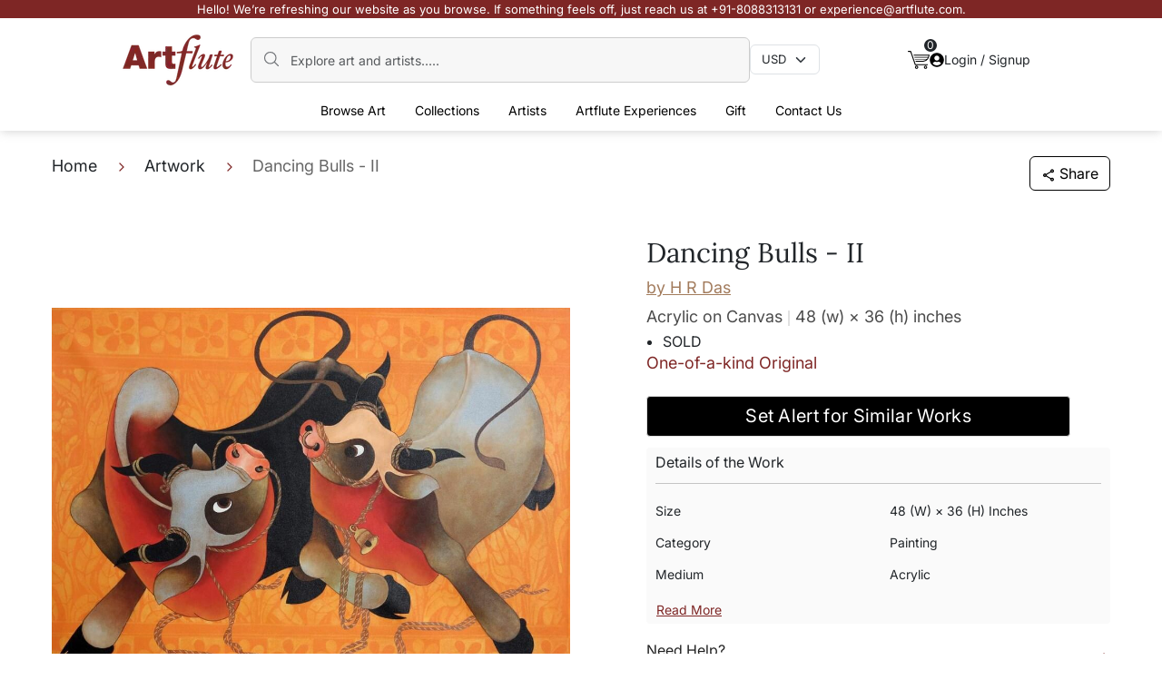

--- FILE ---
content_type: text/html; charset=utf-8
request_url: https://www.artflute.com/artworks/dancing-bulls-ii
body_size: 23095
content:
<!DOCTYPE html><html lang="en"><head><meta charSet="utf-8" data-next-head=""/><meta name="viewport" content="width=device-width, initial-scale=1" data-next-head=""/><title data-next-head="">Dancing Bulls - II by H R Das | Acrylic Painting</title><meta name="description" content="Buy Dancing Bulls - II by H R Das online. Bring home a unique piece of art from a carefully curated collection at ARTFLUTE. Ships Worldwide" data-next-head=""/><link rel="canonical" href="https://www.artflute.com/artworks/dancing-bulls-ii" data-next-head=""/><meta name="apple-touch-fullscreen" content="yes" data-next-head=""/><meta name="apple-mobile-web-app-status-bar-style" content="black-translucent" data-next-head=""/><link rel="icon" href="https://www.artflute.com/favicon.jpg" data-next-head=""/><meta property="og:title" content="Dancing Bulls - II | H R Das" data-next-head=""/><meta property="og:description" content="Buy Dancing Bulls - II by H R Das online. Bring home a unique piece of art from a carefully curated collection at ARTFLUTE. Ships Worldwide" data-next-head=""/><meta property="og:type" content="product" data-next-head=""/><meta property="og:url" content="https://www.artflute.com/artworks/dancing-bulls-ii" data-next-head=""/><meta property="og:image" content="https://s3.ap-southeast-1.amazonaws.com/art-flute-media/artworks/artwork-/thumbnail/compressed/04_03_22_10_35_33_DancingBulls-IIbyHRDas_36_x48__AcryliconCanvas_GP300000.jpg" data-next-head=""/><meta property="og:site_name" content="Artflute" data-next-head=""/><meta property="og:image:width" content="1200" data-next-head=""/><meta property="og:image:height" content="630" data-next-head=""/><link data-next-font="" rel="preconnect" href="/" crossorigin="anonymous"/><link rel="preload" href="/_next/static/css/931096d99dde67bc.css" as="style"/><link rel="preload" href="/_next/static/css/bb0790f4482fd531.css" as="style"/><link rel="preload" href="/_next/static/css/054bfe901413f864.css" as="style"/><link rel="preload" as="image" imageSrcSet="/_next/image?url=%2F_next%2Fstatic%2Fmedia%2Fwhatsappsym.2ff0f05b.jpeg&amp;w=48&amp;q=75 1x, /_next/image?url=%2F_next%2Fstatic%2Fmedia%2Fwhatsappsym.2ff0f05b.jpeg&amp;w=96&amp;q=75 2x" data-next-head=""/><link rel="stylesheet" href="/_next/static/css/931096d99dde67bc.css" data-n-g=""/><link rel="stylesheet" href="/_next/static/css/bb0790f4482fd531.css" data-n-p=""/><link rel="stylesheet" href="/_next/static/css/054bfe901413f864.css" data-n-p=""/><noscript data-n-css=""></noscript><script defer="" noModule="" src="/_next/static/chunks/polyfills-42372ed130431b0a.js"></script><script src="/_next/static/chunks/webpack-2da1769ff35eb1ed.js" defer=""></script><script src="/_next/static/chunks/framework-32492dd9c4fc5870.js" defer=""></script><script src="/_next/static/chunks/main-def80c209c8c0ffd.js" defer=""></script><script src="/_next/static/chunks/pages/_app-55666780ec70c0b0.js" defer=""></script><script src="/_next/static/chunks/850-c60bf32776bfcdca.js" defer=""></script><script src="/_next/static/chunks/9357-6dc9799aceda0601.js" defer=""></script><script src="/_next/static/chunks/5866-45a5c8097ce89f12.js" defer=""></script><script src="/_next/static/chunks/2986-dd03ad118803d670.js" defer=""></script><script src="/_next/static/chunks/pages/artworks/%5Bslug%5D-110299355c9b1c92.js" defer=""></script><script src="/_next/static/t1-1PRLrMdcaaIyvtWEO1/_buildManifest.js" defer=""></script><script src="/_next/static/t1-1PRLrMdcaaIyvtWEO1/_ssgManifest.js" defer=""></script></head><body><link rel="preload" as="image" imageSrcSet="/_next/image?url=%2F_next%2Fstatic%2Fmedia%2Fwhatsappsym.2ff0f05b.jpeg&amp;w=48&amp;q=75 1x, /_next/image?url=%2F_next%2Fstatic%2Fmedia%2Fwhatsappsym.2ff0f05b.jpeg&amp;w=96&amp;q=75 2x"/><div id="__next"><header class="Header_header__zJwrl header "><div class="Header_redMessage__Yl5NW"><p class="Header_desktopText__eQkbT">Hello! We’re refreshing our website as you browse. If something feels off, just reach us at +91-8088313131 or experience@artflute.com.</p><p class="Header_mobileText__3u2_j">Reach out to us on +91-8088-313131 or experience@artflute.com if you face any issues.</p></div><nav class="Header_NavBar__Da5kf navbar navbar-expand-lg navbar-light"><div class="Header_headerContainer__7chxG  container"><div class="Header_mx1016__6qR5H d-flex align-items-center"><a href="https://www.artflute.com/" class="Header_Logo__KFkQo  navbar-brand"> <img alt="logo" loading="lazy" width="125" height="55" decoding="async" data-nimg="1" style="color:transparent" srcSet="/_next/image?url=%2F_next%2Fstatic%2Fmedia%2Flogo.0d427422.png&amp;w=128&amp;q=75 1x, /_next/image?url=%2F_next%2Fstatic%2Fmedia%2Flogo.0d427422.png&amp;w=256&amp;q=75 2x" src="/_next/image?url=%2F_next%2Fstatic%2Fmedia%2Flogo.0d427422.png&amp;w=256&amp;q=75"/> </a><div class="w-100 d-flex align-items-center gap-3"><div class="Header_headerSearch__snj_0"><img alt="searchIcon" loading="lazy" width="20" height="20" decoding="async" data-nimg="1" class="Header_search__Uyz5B" style="color:transparent" src="/_next/static/media/search.ab4608a1.svg"/><input placeholder="Explore art and artists....." type="search" class="Header_formControl__zTocL form-control" value=""/></div><div class="undefined headerSelect"><select aria-label="Currency select" style="font-size:13px" class="undefined f form-select"><option value="INR">INR</option><option value="USD" selected="">USD</option></select></div></div><div class="d-flex gap-4 align-items-center"><div class="Header_cart__4SvX_ position-relative"><a href="https://www.artflute.com/cart"> <img alt="cart" loading="lazy" width="24" height="24" decoding="async" data-nimg="1" style="color:transparent" src="/_next/static/media/cart.36332b1b.svg"/> </a><span class="Header_cartCount__IjyII">0</span></div><div class="Header_desktopsignin__GEMIw"><div class="Header_sigin__Wfr6Y "><button type="button" class="btn btn-primary"><img alt="profile" loading="lazy" width="16" height="16" decoding="async" data-nimg="1" style="color:transparent" src="/_next/static/media/profile.ba55e608.svg"/> <!-- -->Login / Signup</button></div></div></div></div><div class="d-flex align-items-center gap-3"><div class="Header_mobilecart__VSAlA position-relative"><a href="https://www.artflute.com/cart"> <img alt="cart" loading="lazy" width="24" height="24" decoding="async" data-nimg="1" style="color:transparent" src="/_next/static/media/cart.36332b1b.svg"/> </a><span class="Header_cartCount__IjyII">0</span></div><button type="button" class="Header_mobileSearch__D2303 btn btn-primary"> <img alt="search" loading="lazy" width="20" height="20" decoding="async" data-nimg="1" style="color:transparent" src="/_next/static/media/search.ab4608a1.svg"/> </button><button aria-controls="basic-navbar-nav" type="button" aria-label="Toggle navigation" class="navbar-toggler collapsed"><span class="navbar-toggler-icon"></span></button><div class="navbar-collapse collapse" id="basic-navbar-nav"><div class="mx-auto headerDropdowns mt-2 navbar-nav"><div class="mobileMenuHead"><div class="d-flex justify-content-between"><a href="#home" class="navbar-brand"> <img alt="logo" loading="lazy" width="75" height="40" decoding="async" data-nimg="1" style="color:transparent" srcSet="/_next/image?url=%2F_next%2Fstatic%2Fmedia%2Flogo.0d427422.png&amp;w=96&amp;q=75 1x, /_next/image?url=%2F_next%2Fstatic%2Fmedia%2Flogo.0d427422.png&amp;w=256&amp;q=75 2x" src="/_next/image?url=%2F_next%2Fstatic%2Fmedia%2Flogo.0d427422.png&amp;w=256&amp;q=75"/> </a><button aria-controls="basic-navbar-nav" type="button" aria-label="Toggle navigation" class="navbar-toggler collapsed"><span class="navbar-toggler-icon"></span></button></div></div><div class="mobileCurrency justify-content-between align-items-center mt-4 mb-4"><p class="currency">Currency</p><div class="Header_mobileheaderSelect__wMJHa headerSelect d-flex justify-content-between "><select aria-label="Currency select" style="font-size:13px" class="undefined f form-select"><option value="INR">INR</option><option value="USD" selected="">USD</option></select></div></div><div class="Header_BrowseArts__jH0cZ hoverDropdown position-relative "><button type="button" class="dropdownBtn btn btn-primary">Browse Art<!-- --> <img alt="arrow" loading="lazy" width="20" height="20" decoding="async" data-nimg="1" style="color:transparent" src="/_next/static/media/right-circle-arrow.24091abd.svg"/></button><div class="Header_dropdownMenuGap__glOXx dropdownMenuGap"><div class="mobileMenuSubHead"><div class="d-flex align-items-center gap-2"><img alt="arrow" loading="lazy" width="20" height="20" decoding="async" data-nimg="1" class="leftArrow" style="color:transparent" src="/_next/static/media/right-circle-arrow.24091abd.svg"/><p class="mobileMenuTitle">Browse Arts</p></div></div><ul class="Header_BrowseArtsOptions__2BBsT dropdownMenus"><li><a href="https://www.artflute.com/artworks/all">All Artworks</a></li><li><a href="https://www.artflute.com/artworks/originals">Paintings</a></li><li><a href="https://www.artflute.com/artworks/sculptures">Sculptures</a></li><li><a href="https://www.artflute.com/artworks/serigraphs">Serigraphs</a></li><li><a href="https://www.artflute.com/artworks/affordable-art">Affordable</a></li></ul></div></div><div class="Header_Collections__BLSd4 hoverDropdown position-relative "><button type="button" class="dropdownBtn btn btn-primary"><a class="ddBlock" style="color:inherit;text-decoration:none" href="https://www.artflute.com/collections">Collections<!-- --> </a><p class="mobileMenuTitle ddNone ">Collections</p><img alt="arrow" loading="lazy" width="20" height="20" decoding="async" data-nimg="1" style="color:transparent" src="/_next/static/media/right-circle-arrow.24091abd.svg"/></button><div class="Header_dropdownMenuGap__glOXx dropdownMenuGap"><div class="mobileMenuSubHead"><div class="d-flex align-items-center gap-2"><img alt="arrow" loading="lazy" width="20" height="20" decoding="async" data-nimg="1" class="leftArrow" style="color:transparent" src="/_next/static/media/right-circle-arrow.24091abd.svg"/><p class="mobileMenuTitle">Collections</p></div></div><div class="Header_CollectionsOptions__Nu9Sh dropdownMenus"><div><p>POPULAR COLLECTIONS</p><ul class="row mb-2 ps-0"><li class="col-4"><a href="https://www.artflute.com/collections/quiet-legends-in-the-making">Quiet Legends in the Making</a></li><li class="col-4"><a href="https://www.artflute.com/collections/abstract-art">Abstract Art Paintings</a></li><li class="col-4"><a href="https://www.artflute.com/collections/mythology-inspired">Mythology Inspired</a></li><li class="col-4"><a href="https://www.artflute.com/collections/new-releases">New Releases</a></li><li class="col-4"><a href="https://www.artflute.com/collections/nature-paintings">Nature Paintings</a></li><li class="col-4"><a href="https://www.artflute.com/collections/varanasi-paintings">Varanasi Paintings</a></li><li class="col-4"><a href="https://www.artflute.com/collections/pichwai-paintings">Pichwai Paintings</a></li></ul></div><div><p>COLLECTIONS BY PRICE</p><ul class="row mb-2 ps-0"><li class="col-4"><a href="https://www.artflute.com/collections/opulent-treasures">Opulent Treasures - Works Above Rs 5 Lakh </a></li><li class="col-4"><a href="https://www.artflute.com/collections/premier-collection">Premier Collection - Between Rs 2- 5 Lakh</a></li><li class="col-4"><a href="https://www.artflute.com/collections/signature-selections">Signature Selections - Between Rs 1- 2 Lakh</a></li><li class="col-4"><a href="https://www.artflute.com/collections/value-finds">Value Finds - Works Under Rs 1 Lakh</a></li><li class="col-4"><a href="https://www.artflute.com/collections/art-for-everyone">Art for Everyone - Works Under Rs 50,000</a></li><li class="col-4"><a href="https://www.artflute.com/collections/serigraphs-under-50">Serigraphs under 50 </a></li></ul></div><div><p>CURATED BY ARTFLUTE</p><ul class="row mb-2 ps-0"><li class="col-4"><a href="https://www.artflute.com/collections/reinventing-traditions-2024">Reinventing Traditions</a></li><li class="col-4"><a href="https://www.artflute.com/collections/a-small-affair">A Small Affair</a></li><li class="col-4"><a href="https://www.artflute.com/collections/muse-moods-and-memories">Muse, Moods &amp; Memories</a></li><li class="col-4"><a href="https://www.artflute.com/collections/a-vision-of-the-feminine">A Vision of the Feminine</a></li><li class="col-4"><a href="https://www.artflute.com/collections/muse-letter-homeward-bound">Muse Letter - Homeward Bound </a></li><li class="col-4"><a href="https://www.artflute.com/collections/traveling-memories">Traveling Memories</a></li></ul></div><a class="viewAllCTA" href="https://www.artflute.com/collections">View All Collections</a></div></div></div><div class="Header_Artists__utELH hoverDropdown position-relative "><button type="button" class="dropdownBtn btn btn-primary"><a class=" ddBlock" style="color:inherit;text-decoration:none" href="https://www.artflute.com/artists">Artists<!-- --> </a><p class="mobileMenuTitle ddNone ">Artists</p><img alt="arrow" loading="lazy" width="20" height="20" decoding="async" data-nimg="1" style="color:transparent" src="/_next/static/media/right-circle-arrow.24091abd.svg"/></button><div class="Header_dropdownMenuGap__glOXx dropdownMenuGap"><div class="mobileMenuSubHead"><div class="d-flex align-items-center gap-2"><img alt="arrow" loading="lazy" width="20" height="20" decoding="async" data-nimg="1" class="leftArrow" style="color:transparent" src="/_next/static/media/right-circle-arrow.24091abd.svg"/><p class="mobileMenuTitle">Artists</p></div></div><div class="Header_ArtistsOptions__1BSkq dropdownMenus"><div><p>MASTER ARTISTS</p><ul class="row mb-2 ps-0"><li class="col-4"><a href="https://www.artflute.com/artists/seema-kohli">Seema Kohli</a></li><li class="col-4"><a href="https://www.artflute.com/artists/s-h-raza">S H Raza</a></li><li class="col-4"><a href="https://www.artflute.com/artists/thota-vaikuntam">Thota Vaikuntam</a></li><li class="col-4"><a href="https://www.artflute.com/artists/m-f-husain">M.F. Husain</a></li><li class="col-4"><a href="https://www.artflute.com/artists/jehangir-sabavala">Jehangir  Sabavala</a></li><li class="col-4"><a href="https://www.artflute.com/artists/jogen-chowdhury">Jogen  Chowdhury</a></li><li class="col-4"><a href="https://www.artflute.com/artists/lalu-prasad-shaw">Lalu Prasad Shaw </a></li><li class="col-4"><a href="https://www.artflute.com/artists/sakti-burman">Sakti  Burman</a></li><li class="col-4"><a href="https://www.artflute.com/artists/jyothi-bhatt">Jyothi Bhatt</a></li></ul></div><div><p>ACCLAIMED ARTISTS</p><ul class="row mb-2 ps-0"><li class="col-4"><a href="https://www.artflute.com/artists/anuradha-thakur">Anuradha Thakur</a></li><li class="col-4"><a href="https://www.artflute.com/artists/dinkar-jadhav">Dinkar  Jadhav</a></li><li class="col-4"><a href="https://www.artflute.com/artists/sachin-sagare">Sachin Sagare</a></li><li class="col-4"><a href="https://www.artflute.com/artists/hanumantha-rao-devulapalli">H R Devulapalli</a></li><li class="col-4"><a href="https://www.artflute.com/artists/kandi-narsimlu">Kandi Narsimlu</a></li><li class="col-4"><a href="https://www.artflute.com/artists/amol-pawar">Amol Pawar</a></li><li class="col-4"><a href="https://www.artflute.com/artists/laxman-aelay">Laxman  Aelay</a></li><li class="col-4"><a href="https://www.artflute.com/artists/yograj-verma">Yograj  Verma</a></li><li class="col-4"><a href="https://www.artflute.com/artists/jagannath-paul">Jagannath Paul</a></li></ul></div><div><p>POPULAR ARTISTS</p><ul class="row mb-2 ps-0"><li class="col-4"><a href="https://www.artflute.com/artists/varsha-kharatmal">Varsha  Kharatmal</a></li><li class="col-4"><a href="https://www.artflute.com/artists/anupam-pal">Anupam  Pal</a></li><li class="col-4"><a href="https://www.artflute.com/artists/ananda-das">Ananda Das</a></li><li class="col-4"><a href="https://www.artflute.com/artists/iruvan-karunakaran">Iruvan Karunakaran</a></li><li class="col-4"><a href="https://www.artflute.com/artists/ekta-sharma">Ekta Sharma</a></li><li class="col-4"><a href="https://www.artflute.com/artists/swati-kale">Swati Kale</a></li><li class="col-4"><a href="https://www.artflute.com/artists/ashif-hossain">Ashif Hossain</a></li><li class="col-4"><a href="https://www.artflute.com/artists/kandan-g">Kandan  G</a></li><li class="col-4"><a href="https://www.artflute.com/artists/sachin-kharat">Sachin Kharat</a></li></ul></div><a class="viewAllCTA" href="https://www.artflute.com/artists">View All Artists</a></div></div></div><div class="Header_ArtfluteExperiences__ijCxy hoverDropdown position-relative "><button type="button" class="dropdownBtn btn btn-primary">Artflute Experiences<!-- --> <img alt="arrow" loading="lazy" width="20" height="20" decoding="async" data-nimg="1" style="color:transparent" src="/_next/static/media/right-circle-arrow.24091abd.svg"/></button><div class="Header_dropdownMenuGap__glOXx dropdownMenuGap"><div class="mobileMenuSubHead"><div class="d-flex align-items-center gap-2"><img alt="arrow" loading="lazy" width="20" height="20" decoding="async" data-nimg="1" class="leftArrow" style="color:transparent" src="/_next/static/media/right-circle-arrow.24091abd.svg"/><p class="mobileMenuTitle">Artflute Experiences</p></div></div><ul class="Header_ArtfluteExperiencesOptions__Nyo3a dropdownMenus"><li><a href="https://www.artflute.com/for-collectors">For Collectors</a></li><li><a href="https://www.artflute.com/for-home">For Home</a></li><li><a href="https://www.artflute.com/for-business">For Partner</a></li></ul></div></div><div class="Header_Gift__OIlQP hoverDropdown position-relative "><button type="button" class="dropdownBtn btn btn-primary">Gift<!-- --> <img alt="arrow" loading="lazy" width="20" height="20" decoding="async" data-nimg="1" style="color:transparent" src="/_next/static/media/right-circle-arrow.24091abd.svg"/></button><div class="Header_dropdownMenuGap__glOXx dropdownMenuGap"><div class="mobileMenuSubHead"><div class="d-flex align-items-center gap-2"><img alt="arrow" loading="lazy" width="20" height="20" decoding="async" data-nimg="1" class="leftArrow" style="color:transparent" src="/_next/static/media/right-circle-arrow.24091abd.svg"/><p class="mobileMenuTitle">Gift</p></div></div><ul class="Header_GiftOptions__R1aXz dropdownMenus"><li><a href="https://www.artflute.com/collections/for-her">For Her</a></li><li><a href="https://www.artflute.com/collections/for-him">For Him</a></li><li><a href="https://www.artflute.com/collections/a-small-affair">A Small Affair</a></li><li><a href="https://www.artflute.com/collections/50-under-50">50 under 50</a></li><li><a href="https://www.artflute.com/collections/milestone-birthdays">Mildstone Birthdays</a></li></ul></div></div><div class="undefined hoverDropdown position-relative"><a class="dropdownBtn" href="https://www.artflute.com/art-advisory">Contact Us</a></div><div class="Header_mobileSigin__J7MUj "><div><button type="button" class="btn_red btn btn-primary">Login / SignUp</button></div></div></div></div></div></div><div class="Header_mobilesearchMenu__XDRXG "><div class="mobileMenuHead mb-4"><div class="d-flex justify-content-between align-items-center"><a href="#home" class="navbar-brand"> <img alt="logo" loading="lazy" width="75" height="40" decoding="async" data-nimg="1" style="color:transparent" srcSet="/_next/image?url=%2F_next%2Fstatic%2Fmedia%2Flogo.0d427422.png&amp;w=96&amp;q=75 1x, /_next/image?url=%2F_next%2Fstatic%2Fmedia%2Flogo.0d427422.png&amp;w=256&amp;q=75 2x" src="/_next/image?url=%2F_next%2Fstatic%2Fmedia%2Flogo.0d427422.png&amp;w=256&amp;q=75"/> </a><img alt="close" loading="lazy" width="16" height="16" decoding="async" data-nimg="1" class="Header_closse__LarFU" style="color:transparent" src="/_next/static/media/close.7b6c43bd.svg"/></div></div><div class="Header_headerSearch__snj_0"><img alt="searchIcon" loading="lazy" width="20" height="20" decoding="async" data-nimg="1" class="Header_search__Uyz5B" style="color:transparent" src="/_next/static/media/search.ab4608a1.svg"/><input placeholder="Explore art and artists....." type="search" class="Header_formControl__zTocL form-control" value=""/></div></div></nav></header><main><noscript><iframe src="https://www.googletagmanager.com/ns.html?id=GTM-K29672M" height="0" width="0" style="display:none;visibility:hidden"></iframe></noscript><div><div class="mt-md-4 mt-3 container"><div class="d-flex justify-content-between align-items-center"><div class="mobileBread"><div><nav aria-label="breadcrumb" class="Breadcrumbs_CustomBreadcrumbs__kJn5o"><ol class="breadcrumb"><li class="breadcrumb-item"><a href="https://www.artflute.com/">Home</a></li><li class="breadcrumb-item"><a href="https://www.artflute.com/artworks/all">Artwork</a></li><li class="breadcrumb-item active" aria-current="page">Dancing Bulls - II</li></ol></nav></div></div><div class="mobileShare"><button type="button" class="undefined shareCta btn btn-primary"><img alt="share" loading="lazy" width="16" height="16" decoding="async" data-nimg="1" class="ArtWorkDetails_imght60px__HFdrV" style="color:transparent" src="/_next/static/media/shareImg.4f5b1d09.svg"/> <!-- -->Share</button></div></div></div><section class="ArtWorkDetails_artWorkDetailsBanner__zPEv_ pt-md-5 pt-4"><div class="container"><div class="row"><div class="col-md-6"><div class="slick-slider ArtWorkDetails_imageSlider__Usu3y mb-3 mb-md-0 slick-initialized"><div class="slick-list"><div class="slick-track" style="width:100%;left:0%"><div data-index="0" class="slick-slide slick-active slick-current" tabindex="-1" aria-hidden="false" style="outline:none;width:100%"><div><div tabindex="-1" style="width:100%;display:inline-block"><a href="https://s3.ap-southeast-1.amazonaws.com/art-flute-media/artworks/artwork-/thumbnail/compressed/04_03_22_10_35_33_DancingBulls-IIbyHRDas_36_x48__AcryliconCanvas_GP300000.jpg" data-fancybox="gallery" data-caption="Dancing Bulls - II by H R Das"><img alt="Dancing Bulls - II by H R Das" loading="lazy" width="714" height="578" decoding="async" data-nimg="1" class="ArtWorkDetails_imght500__PNPWY img-fluid w-100" style="color:transparent;cursor:pointer" src="https://s3.ap-southeast-1.amazonaws.com/art-flute-media/artworks/artwork-/thumbnail/compressed/04_03_22_10_35_33_DancingBulls-IIbyHRDas_36_x48__AcryliconCanvas_GP300000.jpg"/></a></div></div></div></div></div></div><div class="d-flex justify-content-between mt-md-3 mb-3 mb-md-0"><button type="button" class="ArtWorkDetails_zoom__FBdG9 btn btn-primary"><img alt="" loading="lazy" width="16" height="16" decoding="async" data-nimg="1" class="me-2" style="color:transparent" src="/_next/static/media/zoom.b672ada7.svg"/><span class="d-md-inline d-none">Zoom in for Details</span></button><button type="button" class="ArtWorkDetails_zoom__FBdG9 btn btn-primary"><img alt="" loading="lazy" width="16" height="16" decoding="async" data-nimg="1" class="me-2" style="color:transparent" src="/_next/static/media/blackHeart.13cd9cc5.svg"/> <span class="d-md-inline d-none">Add to favourite</span></button></div></div><div class="col-md-6"><div class="ArtWorkDetails_ms5__ouBLA"><h1>Dancing Bulls - II<!-- --> </h1><a class="ArtWorkDetails_artistName__58JsC" href="https://www.artflute.com/artists/hr-das">by <!-- -->H R Das</a><p class="ArtWorkDetails_artMediaType__BjhIF"><span class="ArtWorkDetails_artMedium__m636s">Acrylic on Canvas</span><span class="ArtWorkDetails_artSize__nmkgB">48 (w) × 36 (h)<!-- --> <!-- -->inches</span></p><p class="ArtWorkDetails_solddisable__bFYNR"><ul style="list-style-type:disc;padding-left:18px;margin:0"><li>SOLD</li></ul></p><p class="ArtWorkDetails_artworkDesc__P3tEC">One-of-a-kind Original</p><div class="mobileSticky"><button type="button" class="ArtWorkDetails_soldButton__MmOTR btn btn-primary">Set Alert for Similar Works</button></div><div class="ArtWorkDetails_greyCard__CZPOZ"><p class="ArtWorkDetails_deatilsWork__6NcD4">Details of the Work</p><div class="d-md-none"><div class="mb-3 row"><div class="col-5"><p class="ArtWorkDetails_detailLabel__Oaw_p">Size</p></div><div class="col-7"><p class="ArtWorkDetails_artPieceSize__YIVMp">48 (w) × 36 (h) inches</p></div></div><div class="mb-3 row"><div class="col-5"><p class="ArtWorkDetails_detailLabel__Oaw_p">Category</p></div><div class="col-7"><p class="ArtWorkDetails_artPieceSize__YIVMp">Painting</p></div></div><div class="mb-3 row"><div class="col-5"><p class="ArtWorkDetails_detailLabel__Oaw_p">Medium</p></div><div class="col-7"><p class="ArtWorkDetails_artPieceSize__YIVMp">Acrylic</p></div></div><div class="mb-3 row"><div class="col-5"><p class="ArtWorkDetails_detailLabel__Oaw_p">Surface</p></div><div class="col-7"><p class="ArtWorkDetails_artPieceSize__YIVMp">Canvas</p></div></div><div class="mb-3 row"><div class="col-5"><p class="ArtWorkDetails_detailLabel__Oaw_p">Shipped As</p></div><div class="col-7"><p class="ArtWorkDetails_artPieceSize__YIVMp">Rolled</p></div></div><div class="mb-3 row"><div class="col-5"><p class="ArtWorkDetails_detailLabel__Oaw_p">Timelines</p></div><div class="col-7"><p class="ArtWorkDetails_artPieceSize__YIVMp">IND: 7–10 Working Days</p><p class="ArtWorkDetails_artPieceSize__YIVMp">INTL: 10–15 Working Days</p></div></div></div><div class="d-none d-md-block"><div class="mb-3 row"><div class="col-md-6"><p class="ArtWorkDetails_detailLabel__Oaw_p">Size</p></div><div class="col-md-6"><p class="ArtWorkDetails_artPieceSize__YIVMp">48 (w) × 36 (h) inches</p></div></div><div class="mb-3 row"><div class="col-md-6"><p class="ArtWorkDetails_detailLabel__Oaw_p">Category</p></div><div class="col-md-6"><p class="ArtWorkDetails_artPieceSize__YIVMp">Painting</p></div></div><div class="mb-3 row"><div class="col-md-6"><p class="ArtWorkDetails_detailLabel__Oaw_p">Medium</p></div><div class="col-md-6"><p class="ArtWorkDetails_artPieceSize__YIVMp">Acrylic</p></div></div><button type="button" class="ArtWorkDetails_readMoreBtn__YH6Eq btn btn-link">Read More</button></div></div><div class="ArtWorkDetails_needHelpCard__1D9d2"><div class="d-flex justify-content-between align-items-center" style="cursor:pointer"><p class="ArtWorkDetails_needHelp__CIdrK mb=0">Need Help?</p><span class="ArtWorkDetails_toggleIcon__3Ml7i">+</span></div></div></div></div></div></div></section><section class="ArtWorkDetails_aboutArtwork__Vr0RL"><div class="container"><h2> <!-- -->About The Artwork<!-- --> </h2><p>This work is available as a commissioned work. And the work will invite 10-20% changes and will not be an exact reproduction. Do reach out to us on experience@artflute.com or send us a message over WhatsApp on +91 8088 313131 to enquire about this work.    
    
    
    
    
    
    
    </p></div></section><section class="ArtWorkDetails_artistDetails__DM9jX"><div class="container"><p class="ArtWorkDetails_artistTittle__R25Ve">Artist</p><div class="d-flex align-items-center mb-3"><div><img alt="Artist H R Das" loading="lazy" width="60" height="60" decoding="async" data-nimg="1" class="ArtWorkDetails_imght60px__HFdrV" style="color:transparent" srcSet="/_next/image?url=https%3A%2F%2Fd3qxj82trr8cp9.cloudfront.net%2Fregistered_user_profile_pic%2FHR%20Das.jpg&amp;w=64&amp;q=75 1x, /_next/image?url=https%3A%2F%2Fd3qxj82trr8cp9.cloudfront.net%2Fregistered_user_profile_pic%2FHR%20Das.jpg&amp;w=128&amp;q=75 2x" src="/_next/image?url=https%3A%2F%2Fd3qxj82trr8cp9.cloudfront.net%2Fregistered_user_profile_pic%2FHR%20Das.jpg&amp;w=128&amp;q=75"/></div><div class="ms-3"><p class="ArtWorkDetails_artistName__58JsC">H R Das</p><p class="ArtWorkDetails_artistDesig__lFFLt">Contemporary Artist</p></div></div><div class="ArtWorkDetails_artistDesc__DqhwP"><p>H.R. Das compelling portrayals of bulls and village life celebrate the raw power and poignant spirit of rural India. Through vibrant compositions and commanding animal figures he brings myth culture and emotion into conversation on his canvases. H.R. Das is a contemporary Indian artist whose work has become synonymous with the majestic bull a figure he has elevated from the ordinary to the iconic. Das brings an unflinching gaze and deep empathy to his depictions of rural life. His bulls are not just animals they are avatars of strength struggle and pride pulsating with vitality and emotion. With bold lines and dynamic forms he captures their muscular tension their grace and their almost-human expressions be it in agony defiance or exuberance. Das distinctive style and recurring symbolism reflect a deep reverence for the bulls role in Indian agrarian culture and mythology. At once grounded and exalted his work straddles the line between realism and allegory. But Das genius doesnt stop at the figure. His canvases are choreographed like stage plays where each backdrop is not filler but narrative. The intricately textured backgrounds hold space like quiet witnesses mud walls muted motifs fragments of village life inviting us to look closer to hear the hum of rural India. Through his work the commonplace becomes heroic and the rural so often ignored demands reverence.</p><a class="ArtWorkDetails_knowMore__qLE76" href="https://www.artflute.com/artists/hr-das">Know More</a></div></div></section><section class="FaqSection_faqSection__Bh14Y"><div class="container"><div class="FaqSection_accordion__K7J3f"><div class="FaqSection_accordionItem__rA6os"><div class="FaqSection_accordionHeader__s_jKb"><h2>FAQS About Paintings</h2><span class=""><img alt="open" loading="lazy" width="24" height="24" decoding="async" data-nimg="1" class="FaqSection_plusimg__rEiiy" style="color:transparent" src="/_next/static/media/plus.2061da59.svg"/><img alt="close" loading="lazy" width="24" height="24" decoding="async" data-nimg="1" class="FaqSection_minusimg__NA4iU" style="color:transparent" src="/_next/static/media/minus.8cdf116e.svg"/></span></div><div class="FaqSection_accordionBody__AMnzs "><div class="FaqSection_faqsCard__M7gm_"><div><div style="margin-bottom:20px"><ul style="list-style:none"><li><h3>Are the works framed?</h3></li></ul><ul><li>The works are usually shipped rolled to avoid damages in transit and to also allow you to choose a frame that fits your vision and space better.</li></ul></div><div style="margin-bottom:20px"><ul style="list-style:none"><li><h3>Is the size mentioned apart from the margin for framing, or inclusive of it?</h3></li></ul><ul><li>For artwork on canvas shipped rolled, the size of the artwork mentioned excludes the additional margin needed for framing. The artist will also provide the additional margin of canvas that is necessary for stretching and framing.</li></ul></div><div style="margin-bottom:20px"><ul style="list-style:none"><li><h3>What is the best frame for this work? Do you provide framing services?</h3></li></ul><ul><li>While we do not have a dedicated framing service, we can put you in touch with our trusted framing partners whom we and our collectors regularly with. Our framing partners will suggest the best option depending on the artwork and its medium.</li></ul></div><div style="margin-bottom:20px"><ul style="list-style:none"><li><h3>Do you offer rush delivery?</h3></li></ul><ul><li>We can try and make rush deliveries happen. Do reach out to us with your pincode and delivery details through any of the channels below:</li><li>Email: experience@artflute.com</li><li>WhatsApp: +91-8310552854 (Recommended for quick responses)</li><li>Call: +91-8088313131 (Recommended for quick responses)</li></ul></div></div></div></div></div><div class="FaqSection_accordionItem__rA6os"><div class="FaqSection_accordionHeader__s_jKb"><h2>Return policy</h2><span class=""><img alt="open" loading="lazy" width="24" height="24" decoding="async" data-nimg="1" class="FaqSection_plusimg__rEiiy" style="color:transparent" src="/_next/static/media/plus.2061da59.svg"/><img alt="close" loading="lazy" width="24" height="24" decoding="async" data-nimg="1" class="FaqSection_minusimg__NA4iU" style="color:transparent" src="/_next/static/media/minus.8cdf116e.svg"/></span></div><div class="FaqSection_accordionBody__AMnzs "><div class="FaqSection_faqsCard__M7gm_"><div class="FaqSection_serigraphDesc__0uK1R">Sale of Limited Edition Prints are returnable, only in the case of damage. For all return-related queries, drop us an email at experience@artflute.com. In case of returns, we will credit the amount you paid for the artwork into your Artflute exclusive wallet or payment method used.</div><div class="FaqSection_serigraphDesc__0uK1R">Original Works: The sale of original works is final and is not returnable, except in the case of damage. We follow a thorough process of quality checks and packaging to ensure the artworks are safely shipped.</div><div class="FaqSection_serigraphDesc__0uK1R">You are entitled to return the artwork (in case of damage) within 5 days of receipt and the payment will be refunded to you within 15 days from the date of return.</div></div></div></div><div class="FaqSection_accordionItem__rA6os"><div class="FaqSection_accordionHeader__s_jKb"><h2>Care instructions</h2><span class=""><img alt="open" loading="lazy" width="24" height="24" decoding="async" data-nimg="1" class="FaqSection_plusimg__rEiiy" style="color:transparent" src="/_next/static/media/plus.2061da59.svg"/><img alt="close" loading="lazy" width="24" height="24" decoding="async" data-nimg="1" class="FaqSection_minusimg__NA4iU" style="color:transparent" src="/_next/static/media/minus.8cdf116e.svg"/></span></div><div class="FaqSection_accordionBody__AMnzs "><div class="FaqSection_faqsCard__M7gm_"><div class="FaqSection_serigraphDesc__0uK1R">Acrylic Paintings:</div><div class="FaqSection_serigraphDesc__0uK1R">Store paintings in a cool, dry place away from direct sunlight to prevent color fading. Dust gently with a soft, dry cloth or brush to remove surface dirt. Avoid using harsh chemicals or solvents for cleaning, as they may damage the paint. Glass framing is not necessary but can provide added protection. Handle with care to avoid scratching or smudging the surface.</div><div class="FaqSection_serigraphDesc__0uK1R">Watercolor Paintings:</div><div class="FaqSection_serigraphDesc__0uK1R">Avoid direct exposure to sunlight to prevent fading. Frame under glass with UV protection to shield from dust and moisture. Keep away from humid or damp areas to prevent warping. Handle with clean hands or gloves to avoid smudges and stains. Use acid-free materials for mounting and framing to prevent yellowing over time</div><div class="FaqSection_serigraphDesc__0uK1R">Oil Paintings:</div><div class="FaqSection_serigraphDesc__0uK1R">Keep away from direct sunlight and extreme temperatures to prevent cracking or fading. Dust regularly with a soft, dry brush or microfiber cloth. Avoid hanging in areas with high humidity to prevent mold growth. Store paintings upright or flat in a stable environment to prevent damage from shifting.</div><div class="FaqSection_serigraphDesc__0uK1R">Bronze Sculptures:</div><div class="FaqSection_serigraphDesc__0uK1R">Dust regularly with a soft, dry cloth or brush to remove surface dirt. Avoid touching the sculpture with bare hands, as oils from the skin can cause discoloration. Keep away from areas with high humidity or moisture to prevent corrosion. Store in a stable environment to prevent accidental damage or tipping over.</div><div class="FaqSection_serigraphDesc__0uK1R">Fiberglass Sculptures:</div><div class="FaqSection_serigraphDesc__0uK1R">Clean gently with a soft, damp cloth or sponge to remove dirt and grime. Avoid using abrasive cleaners or scrubbing vigorously, as they may scratch the surface. Protect from prolonged exposure to direct sunlight to prevent fading. Store in a dry, cool place when not on display to prevent warping or damage.</div><div class="FaqSection_serigraphDesc__0uK1R">Serigraphs:</div><div class="FaqSection_serigraphDesc__0uK1R">When handling serigraphs, ensure your hands are clean and dry to prevent transferring oils or dirt onto the paper. Store serigraphs flat in a cool, dry, and stable environment to prevent warping or damage. Avoid areas prone to high humidity, temperature fluctuations, or direct sunlight. Frame serigraphs using acid-free materials to prevent yellowing or deterioration over time. Use UV-protective glass or acrylic to shield the artwork from harmful sunlight and dust. Dust the surface of the serigraph gently with a soft, dry brush or microfiber cloth. Avoid using water or cleaning solutions directly on the paper to prevent smudging or damage to the print. Hang serigraphs away from direct sunlight and sources of heat to prevent fading. Choose a stable and secure location for display to minimize the risk of accidental damage.</div></div></div></div><div class="FaqSection_accordionItem__rA6os"><div class="FaqSection_accordionHeader__s_jKb"><h2>Shipping &amp; logistics</h2><span class=""><img alt="open" loading="lazy" width="24" height="24" decoding="async" data-nimg="1" class="FaqSection_plusimg__rEiiy" style="color:transparent" src="/_next/static/media/plus.2061da59.svg"/><img alt="close" loading="lazy" width="24" height="24" decoding="async" data-nimg="1" class="FaqSection_minusimg__NA4iU" style="color:transparent" src="/_next/static/media/minus.8cdf116e.svg"/></span></div><div class="FaqSection_accordionBody__AMnzs "><div class="FaqSection_faqsCard__M7gm_"><div class="FaqSection_serigraphDesc__0uK1R">Shipping charges (Original Artworks):</div><div class="FaqSection_serigraphDesc__0uK1R">Within India (for Artwork shipped rolled): Free Delivery</div><div class="FaqSection_serigraphDesc__0uK1R">Within India (for Artwork shipped stretched, framed, or crated): Additional charges.</div><div class="FaqSection_serigraphDesc__0uK1R">International Shipments: Shipping charges on actuals (depending on your location, size, and weight of the shipment) will be added to your purchase.</div><div class="FaqSection_serigraphDesc__0uK1R">Shipping Charges (Limited Edition Prints):</div><div class="FaqSection_serigraphDesc__0uK1R">Domestic and International Shipments: Free Delivery. Duties if any will be additional and be borne by the customer.</div><div class="FaqSection_serigraphDesc__0uK1R">For Indian Shipments, we use DTDC, who has been our reliable partner over the years.</div><div class="FaqSection_serigraphDesc__0uK1R">For International shipments we ship via FedEx or DHL who are reliable global partners. Duties if any will be additional and be borne by the customer.</div></div></div></div><div class="FaqSection_accordionItem__rA6os"><div class="FaqSection_accordionHeader__s_jKb"><h2>Buyer FAQS</h2><span class=""><img alt="open" loading="lazy" width="24" height="24" decoding="async" data-nimg="1" class="FaqSection_plusimg__rEiiy" style="color:transparent" src="/_next/static/media/plus.2061da59.svg"/><img alt="close" loading="lazy" width="24" height="24" decoding="async" data-nimg="1" class="FaqSection_minusimg__NA4iU" style="color:transparent" src="/_next/static/media/minus.8cdf116e.svg"/></span></div><div class="FaqSection_accordionBody__AMnzs "><div class="FaqSection_faqsCard__M7gm_"><div><div><ul style="list-style:none"><li><h3>How do I know this is an authentic product by the artist?</h3></li></ul><ul><li><p>Every Sale on Artflute will include a Certificate of Authenticity that certifies the authenticity of the product. In the case of Original artwork, the certificates will also be signed by the artist.</p></li></ul></div><div><ul style="list-style:none"><li><h3>Will I get an invoice? And GST credit?</h3></li></ul><ul><li><p>Yes, every sale will be accompanied by an invoice.</p></li></ul></div><div><ul style="list-style:none"><li><h3>Can I negotiate the price of an artwork?</h3></li></ul><ul><li><p>Yes, you can use the Make an Offer feature on the website to negotiate the price of works. But do make an offer that is fair to the artist.</p></li></ul></div><div><ul style="list-style:none"><li><h3>Will I be charged any duties or taxes for my order?</h3></li></ul><ul><li><p>The prices are inclusive of GST when you select Rupee as your currency and are buying art in India. When buying art from outside India, there is no GST applicable and the duties applicable will be decided by the authorities in the destination country. The duties will be borne by you, the customer. While we can hint at the approximate charges, the actual duties charged are out of our control.</p></li></ul></div><div><ul style="list-style:none"><li><h3>What payment methods are accepted?</h3></li></ul><ul><li><p>We accept all forms of digital payments. For other forms of payment do get in touch with us on any of the methods below:</p></li><li><p>Email: experience@artflute.com</p></li><li><p>WhatsApp: +91-8310552854</p></li><li><p>Call: +91-8088313131</p></li></ul></div><div><ul style="list-style:none"><li><h3>Are all artworks signed? Where is it located?</h3></li></ul><ul><li><p>We try to ensure every artwork uploaded by the artist has been signed. And you should also be able to find the signature in the image of the artist uploaded. Note: This may not be applicable in the case of sculptures.</p></li></ul></div><div><ul style="list-style:none"><li><h3>How do I know when new items by artists I like become available?</h3></li></ul><ul><li><p>You can use follow the artists feature or let us know the artists you are interested in and we will keep you posted! You can also sign up to our Whatsapp</p></li><li><p>Newsletter on +91-8310552854</p></li></ul></div><div><ul style="list-style:none"><li><h3>Where do I begin if I want to commission an artwork?</h3></li></ul><ul><li><p>Do let us know the artist you are interested in commissioning a work of and we can work with the artist to help bring your vision to life!</p></li><li><p>Email: experience@artflute.com</p></li><li><p>WhatsApp: +91-8310552854</p></li><li><p>Call: +91-8088313131</p></li><li><p>Feel free to reach out to us via any of the methods above. We&#x27;re here to assist you!</p></li></ul></div><div><ul style="list-style:none"><li><h3>The work I wanted is no longer available - can I commission a similar work?</h3></li></ul><ul><li><p>Absolutely! Do use the ‘SOLD! Set Alert for Similar Work’ button to register your interest.</p></li></ul></div><div><ul style="list-style:none"><li><h3>How is the work shipped out?</h3></li></ul><ul><li><p>Artworks that are marked as ‘Shipped As: Rolled’ will be safely shipped out in a tube. Artworks that are marked as ‘Shipped As: Stretched, Framed or Crate’ will be shipped in a crated box to avoid any kind of damage in transit. These works usually can’t be shipped in a rolled format due to the nature of the work.</p></li></ul></div><div><ul style="list-style:none"><li><h3>Can I combine multiple items into one shipment to lower shipping costs?</h3></li></ul><ul><li><p>Absolutely! We can work out a good shipping price for multiple artworks. Do share the artworks you’re considering with us via any of the methods below: Do let us know the artist you are interested in commissioning a work of and we can work with the artist to help bring your vision to life!</p></li><li><p>Email: experience@artflute.com</p></li><li><p>WhatsApp: +91-8310552854</p></li></ul></div></div></div></div></div></div></div></section><section class="ArtCardSlider_artCardSlider__GBcuk"><div class="container"><div class="d-md-flex justify-content-between align-items-center mb-4 pb-md-3"><div><h2>Other Works You May Like by Artist<!-- --> <br/><span class="ArtCardSlider_artistName__Z7A0F">H R Das</span></h2></div><div class="d-flex align-items-center justify-content-center justify-content-md-right gap-3 mt-3 mt-md-0"><span>02<!-- --> /<!-- --> <!-- -->02</span><button class="ArtCardSlider_arrowBtn__6F8vp ArtCardSlider_arrowBtnNext__4V_wR" disabled=""><img alt="Previous" loading="lazy" width="16" height="16" decoding="async" data-nimg="1" style="color:transparent" src="/_next/static/media/slickarrownext.bb23dc2e.svg"/></button><button class="ArtCardSlider_arrowBtn__6F8vp undefined" disabled=""><img alt="Next" loading="lazy" width="16" height="16" decoding="async" data-nimg="1" style="color:transparent" src="/_next/static/media/slickarrownext.bb23dc2e.svg"/></button></div></div><div class="slick-slider slick-initialized"><div class="slick-list"><div class="slick-track" style="width:64.51612903225806%;left:0%"><div data-index="0" class="slick-slide slick-active slick-current" tabindex="-1" aria-hidden="false" style="outline:none;width:50%"><div><div tabindex="-1" style="width:100%;display:inline-block"><div class="ArtCardSlider_artCard__Y8tCa"><a href="https://www.artflute.com/artworks/the-watchful-force"><div class="ArtCardSlider_imageContainer__PoILW"><img alt="The Watchful Force" loading="lazy" decoding="async" data-nimg="fill" class="ArtCardSlider_imgstyle__uMQzP" style="position:absolute;height:100%;width:100%;left:0;top:0;right:0;bottom:0;object-fit:contain;color:transparent;margin:auto" sizes="(max-width: 768px) 100vw, 300px" srcSet="/_next/image?url=https%3A%2F%2Fs3.ap-southeast-1.amazonaws.com%2Fart-flute-media%2Fartworks%2Fartwork-%2Fthumbnail%2Fcompressed%2F25_02_25_05_42_57_TheWatchfulForcebyHRDas24x24inchesAcryliconCanvasGP120000.jpg&amp;w=640&amp;q=75 640w, /_next/image?url=https%3A%2F%2Fs3.ap-southeast-1.amazonaws.com%2Fart-flute-media%2Fartworks%2Fartwork-%2Fthumbnail%2Fcompressed%2F25_02_25_05_42_57_TheWatchfulForcebyHRDas24x24inchesAcryliconCanvasGP120000.jpg&amp;w=750&amp;q=75 750w, /_next/image?url=https%3A%2F%2Fs3.ap-southeast-1.amazonaws.com%2Fart-flute-media%2Fartworks%2Fartwork-%2Fthumbnail%2Fcompressed%2F25_02_25_05_42_57_TheWatchfulForcebyHRDas24x24inchesAcryliconCanvasGP120000.jpg&amp;w=828&amp;q=75 828w, /_next/image?url=https%3A%2F%2Fs3.ap-southeast-1.amazonaws.com%2Fart-flute-media%2Fartworks%2Fartwork-%2Fthumbnail%2Fcompressed%2F25_02_25_05_42_57_TheWatchfulForcebyHRDas24x24inchesAcryliconCanvasGP120000.jpg&amp;w=1080&amp;q=75 1080w, /_next/image?url=https%3A%2F%2Fs3.ap-southeast-1.amazonaws.com%2Fart-flute-media%2Fartworks%2Fartwork-%2Fthumbnail%2Fcompressed%2F25_02_25_05_42_57_TheWatchfulForcebyHRDas24x24inchesAcryliconCanvasGP120000.jpg&amp;w=1200&amp;q=75 1200w, /_next/image?url=https%3A%2F%2Fs3.ap-southeast-1.amazonaws.com%2Fart-flute-media%2Fartworks%2Fartwork-%2Fthumbnail%2Fcompressed%2F25_02_25_05_42_57_TheWatchfulForcebyHRDas24x24inchesAcryliconCanvasGP120000.jpg&amp;w=1920&amp;q=75 1920w, /_next/image?url=https%3A%2F%2Fs3.ap-southeast-1.amazonaws.com%2Fart-flute-media%2Fartworks%2Fartwork-%2Fthumbnail%2Fcompressed%2F25_02_25_05_42_57_TheWatchfulForcebyHRDas24x24inchesAcryliconCanvasGP120000.jpg&amp;w=2048&amp;q=75 2048w, /_next/image?url=https%3A%2F%2Fs3.ap-southeast-1.amazonaws.com%2Fart-flute-media%2Fartworks%2Fartwork-%2Fthumbnail%2Fcompressed%2F25_02_25_05_42_57_TheWatchfulForcebyHRDas24x24inchesAcryliconCanvasGP120000.jpg&amp;w=3840&amp;q=75 3840w" src="/_next/image?url=https%3A%2F%2Fs3.ap-southeast-1.amazonaws.com%2Fart-flute-media%2Fartworks%2Fartwork-%2Fthumbnail%2Fcompressed%2F25_02_25_05_42_57_TheWatchfulForcebyHRDas24x24inchesAcryliconCanvasGP120000.jpg&amp;w=3840&amp;q=75"/></div></a><div class="ArtCardSlider_mt10px__UfFP8"><div class="d-flex justify-content-between mb-1"><p class="ArtCardSlider_titttle__T_d1E">The Watchful Force</p><div style="cursor:pointer"><img alt="" loading="lazy" width="16" height="16" decoding="async" data-nimg="1" class="me-2" style="color:transparent" src="/_next/static/media/heart.67afe53a.svg"/></div></div><div class="d-flex justify-content-between align-items-end"><div class="ArtCardSlider_leftContent__ZvFp4"><p class="ArtCardSlider_curatedName__2VaIK fnt-14c">H R Das</p><p class="ArtCardSlider_curatedMedium__m1P_R fnt-14c mb-1">Acrylic<!-- --> <!-- -->on Canvas</p><p class="ArtCardSlider_dimensions__M2DvB">24<!-- -->(w) × <!-- -->24<!-- -->(h)<!-- --> <!-- -->in</p></div><div><p class="ArtCardSlider_artPiecePrize__kMvlP">$ 1,500</p></div></div></div></div></div></div></div><div data-index="1" class="slick-slide slick-active" tabindex="-1" aria-hidden="false" style="outline:none;width:50%"><div><div tabindex="-1" style="width:100%;display:inline-block"><div class="ArtCardSlider_artCard__Y8tCa"><a href="https://www.artflute.com/artworks/horns-beneath-the-crescent"><div class="ArtCardSlider_imageContainer__PoILW"><img alt="Horns beneath the Crescent" loading="lazy" decoding="async" data-nimg="fill" class="ArtCardSlider_imgstyle__uMQzP" style="position:absolute;height:100%;width:100%;left:0;top:0;right:0;bottom:0;object-fit:contain;color:transparent;margin:auto" sizes="(max-width: 768px) 100vw, 300px" srcSet="/_next/image?url=https%3A%2F%2Fartflute-api.artflute.com%2Fuploads%2Fthumbnail_images%2F1757571361436-934221469_thumb.webp&amp;w=640&amp;q=75 640w, /_next/image?url=https%3A%2F%2Fartflute-api.artflute.com%2Fuploads%2Fthumbnail_images%2F1757571361436-934221469_thumb.webp&amp;w=750&amp;q=75 750w, /_next/image?url=https%3A%2F%2Fartflute-api.artflute.com%2Fuploads%2Fthumbnail_images%2F1757571361436-934221469_thumb.webp&amp;w=828&amp;q=75 828w, /_next/image?url=https%3A%2F%2Fartflute-api.artflute.com%2Fuploads%2Fthumbnail_images%2F1757571361436-934221469_thumb.webp&amp;w=1080&amp;q=75 1080w, /_next/image?url=https%3A%2F%2Fartflute-api.artflute.com%2Fuploads%2Fthumbnail_images%2F1757571361436-934221469_thumb.webp&amp;w=1200&amp;q=75 1200w, /_next/image?url=https%3A%2F%2Fartflute-api.artflute.com%2Fuploads%2Fthumbnail_images%2F1757571361436-934221469_thumb.webp&amp;w=1920&amp;q=75 1920w, /_next/image?url=https%3A%2F%2Fartflute-api.artflute.com%2Fuploads%2Fthumbnail_images%2F1757571361436-934221469_thumb.webp&amp;w=2048&amp;q=75 2048w, /_next/image?url=https%3A%2F%2Fartflute-api.artflute.com%2Fuploads%2Fthumbnail_images%2F1757571361436-934221469_thumb.webp&amp;w=3840&amp;q=75 3840w" src="/_next/image?url=https%3A%2F%2Fartflute-api.artflute.com%2Fuploads%2Fthumbnail_images%2F1757571361436-934221469_thumb.webp&amp;w=3840&amp;q=75"/></div></a><div class="ArtCardSlider_mt10px__UfFP8"><div class="d-flex justify-content-between mb-1"><p class="ArtCardSlider_titttle__T_d1E">Horns beneath the Crescent</p><div style="cursor:pointer"><img alt="" loading="lazy" width="16" height="16" decoding="async" data-nimg="1" class="me-2" style="color:transparent" src="/_next/static/media/heart.67afe53a.svg"/></div></div><div class="d-flex justify-content-between align-items-end"><div class="ArtCardSlider_leftContent__ZvFp4"><p class="ArtCardSlider_curatedName__2VaIK fnt-14c">H R Das</p><p class="ArtCardSlider_curatedMedium__m1P_R fnt-14c mb-1">Acrylic<!-- --> <!-- -->on Canvas</p><p class="ArtCardSlider_dimensions__M2DvB">48<!-- -->(w) × <!-- -->36<!-- -->(h)<!-- --> <!-- -->in</p></div><div><p class="ArtCardSlider_artPiecePrize__kMvlP">$ 4,500</p></div></div></div></div></div></div></div></div></div></div></div></section><section class="ArtCardSlider_artCardSlider__GBcuk"><div class="container"><div class="d-md-flex justify-content-between align-items-center mb-4 pb-md-3"><div><h2>Other Works You May Like<!-- --> <br/></h2></div><div class="d-flex align-items-center justify-content-center justify-content-md-right gap-3 mt-3 mt-md-0"><span>03<!-- --> /<!-- --> <!-- -->10</span><button class="ArtCardSlider_arrowBtn__6F8vp ArtCardSlider_arrowBtnNext__4V_wR" disabled=""><img alt="Previous" loading="lazy" width="16" height="16" decoding="async" data-nimg="1" style="color:transparent" src="/_next/static/media/slickarrownext.bb23dc2e.svg"/></button><button class="ArtCardSlider_arrowBtn__6F8vp undefined"><img alt="Next" loading="lazy" width="16" height="16" decoding="async" data-nimg="1" style="color:transparent" src="/_next/static/media/slickarrownext.bb23dc2e.svg"/></button></div></div><div class="slick-slider slick-initialized" dir="ltr"><div class="slick-list"><div class="slick-track" style="width:322.5806451612903%;left:0%"><div data-index="0" class="slick-slide slick-active slick-current" tabindex="-1" aria-hidden="false" style="outline:none;width:10%"><div><div tabindex="-1" style="width:100%;display:inline-block"><div class="ArtCardSlider_artCard__Y8tCa"><a href="https://www.artflute.com/artworks/the-mystic-seeker"><div class="ArtCardSlider_imageContainer__PoILW"><img alt="The Mystic Seeker" loading="lazy" decoding="async" data-nimg="fill" class="ArtCardSlider_imgstyle__uMQzP" style="position:absolute;height:100%;width:100%;left:0;top:0;right:0;bottom:0;object-fit:contain;color:transparent;margin:auto" sizes="(max-width: 768px) 100vw, 300px" srcSet="/_next/image?url=https%3A%2F%2Fs3.ap-southeast-1.amazonaws.com%2Fart-flute-media%2Fartworks%2Fartwork-10943%2Fthumbnail%2Fcompressed%2F03_07_24_11_13_46_TheMysticSeekerbySomnathBothe.png&amp;w=640&amp;q=75 640w, /_next/image?url=https%3A%2F%2Fs3.ap-southeast-1.amazonaws.com%2Fart-flute-media%2Fartworks%2Fartwork-10943%2Fthumbnail%2Fcompressed%2F03_07_24_11_13_46_TheMysticSeekerbySomnathBothe.png&amp;w=750&amp;q=75 750w, /_next/image?url=https%3A%2F%2Fs3.ap-southeast-1.amazonaws.com%2Fart-flute-media%2Fartworks%2Fartwork-10943%2Fthumbnail%2Fcompressed%2F03_07_24_11_13_46_TheMysticSeekerbySomnathBothe.png&amp;w=828&amp;q=75 828w, /_next/image?url=https%3A%2F%2Fs3.ap-southeast-1.amazonaws.com%2Fart-flute-media%2Fartworks%2Fartwork-10943%2Fthumbnail%2Fcompressed%2F03_07_24_11_13_46_TheMysticSeekerbySomnathBothe.png&amp;w=1080&amp;q=75 1080w, /_next/image?url=https%3A%2F%2Fs3.ap-southeast-1.amazonaws.com%2Fart-flute-media%2Fartworks%2Fartwork-10943%2Fthumbnail%2Fcompressed%2F03_07_24_11_13_46_TheMysticSeekerbySomnathBothe.png&amp;w=1200&amp;q=75 1200w, /_next/image?url=https%3A%2F%2Fs3.ap-southeast-1.amazonaws.com%2Fart-flute-media%2Fartworks%2Fartwork-10943%2Fthumbnail%2Fcompressed%2F03_07_24_11_13_46_TheMysticSeekerbySomnathBothe.png&amp;w=1920&amp;q=75 1920w, /_next/image?url=https%3A%2F%2Fs3.ap-southeast-1.amazonaws.com%2Fart-flute-media%2Fartworks%2Fartwork-10943%2Fthumbnail%2Fcompressed%2F03_07_24_11_13_46_TheMysticSeekerbySomnathBothe.png&amp;w=2048&amp;q=75 2048w, /_next/image?url=https%3A%2F%2Fs3.ap-southeast-1.amazonaws.com%2Fart-flute-media%2Fartworks%2Fartwork-10943%2Fthumbnail%2Fcompressed%2F03_07_24_11_13_46_TheMysticSeekerbySomnathBothe.png&amp;w=3840&amp;q=75 3840w" src="/_next/image?url=https%3A%2F%2Fs3.ap-southeast-1.amazonaws.com%2Fart-flute-media%2Fartworks%2Fartwork-10943%2Fthumbnail%2Fcompressed%2F03_07_24_11_13_46_TheMysticSeekerbySomnathBothe.png&amp;w=3840&amp;q=75"/></div></a><div class="ArtCardSlider_mt10px__UfFP8"><div class="d-flex justify-content-between mb-1"><p class="ArtCardSlider_titttle__T_d1E">The Mystic Seeker</p><div style="cursor:pointer"><img alt="" loading="lazy" width="16" height="16" decoding="async" data-nimg="1" class="me-2" style="color:transparent" src="/_next/static/media/heart.67afe53a.svg"/></div></div><div class="d-flex justify-content-between align-items-end"><div class="ArtCardSlider_leftContent__ZvFp4"><p class="ArtCardSlider_curatedName__2VaIK fnt-14c">Somnath  Bothe</p><p class="ArtCardSlider_curatedMedium__m1P_R fnt-14c mb-1">Acrylic<!-- --> <!-- -->on Canvas</p><p class="ArtCardSlider_dimensions__M2DvB">18<!-- -->(w) × <!-- -->48<!-- -->(h)<!-- --> <!-- -->in</p></div><div><p class="ArtCardSlider_artPiecePrize__kMvlP">$ 625</p></div></div></div></div></div></div></div><div data-index="1" class="slick-slide slick-active" tabindex="-1" aria-hidden="false" style="outline:none;width:10%"><div><div tabindex="-1" style="width:100%;display:inline-block"><div class="ArtCardSlider_artCard__Y8tCa"><a href="https://www.artflute.com/artworks/sacred-sage"><div class="ArtCardSlider_imageContainer__PoILW"><img alt="Sacred Sage" loading="lazy" decoding="async" data-nimg="fill" class="ArtCardSlider_imgstyle__uMQzP" style="position:absolute;height:100%;width:100%;left:0;top:0;right:0;bottom:0;object-fit:contain;color:transparent;margin:auto" sizes="(max-width: 768px) 100vw, 300px" srcSet="/_next/image?url=https%3A%2F%2Fs3.ap-southeast-1.amazonaws.com%2Fart-flute-media%2Fartworks%2Fartwork-%2Fthumbnail%2Fcompressed%2F14_04_23_06_17_04_Sadhu...theHolymaninindia1.jpg&amp;w=640&amp;q=75 640w, /_next/image?url=https%3A%2F%2Fs3.ap-southeast-1.amazonaws.com%2Fart-flute-media%2Fartworks%2Fartwork-%2Fthumbnail%2Fcompressed%2F14_04_23_06_17_04_Sadhu...theHolymaninindia1.jpg&amp;w=750&amp;q=75 750w, /_next/image?url=https%3A%2F%2Fs3.ap-southeast-1.amazonaws.com%2Fart-flute-media%2Fartworks%2Fartwork-%2Fthumbnail%2Fcompressed%2F14_04_23_06_17_04_Sadhu...theHolymaninindia1.jpg&amp;w=828&amp;q=75 828w, /_next/image?url=https%3A%2F%2Fs3.ap-southeast-1.amazonaws.com%2Fart-flute-media%2Fartworks%2Fartwork-%2Fthumbnail%2Fcompressed%2F14_04_23_06_17_04_Sadhu...theHolymaninindia1.jpg&amp;w=1080&amp;q=75 1080w, /_next/image?url=https%3A%2F%2Fs3.ap-southeast-1.amazonaws.com%2Fart-flute-media%2Fartworks%2Fartwork-%2Fthumbnail%2Fcompressed%2F14_04_23_06_17_04_Sadhu...theHolymaninindia1.jpg&amp;w=1200&amp;q=75 1200w, /_next/image?url=https%3A%2F%2Fs3.ap-southeast-1.amazonaws.com%2Fart-flute-media%2Fartworks%2Fartwork-%2Fthumbnail%2Fcompressed%2F14_04_23_06_17_04_Sadhu...theHolymaninindia1.jpg&amp;w=1920&amp;q=75 1920w, /_next/image?url=https%3A%2F%2Fs3.ap-southeast-1.amazonaws.com%2Fart-flute-media%2Fartworks%2Fartwork-%2Fthumbnail%2Fcompressed%2F14_04_23_06_17_04_Sadhu...theHolymaninindia1.jpg&amp;w=2048&amp;q=75 2048w, /_next/image?url=https%3A%2F%2Fs3.ap-southeast-1.amazonaws.com%2Fart-flute-media%2Fartworks%2Fartwork-%2Fthumbnail%2Fcompressed%2F14_04_23_06_17_04_Sadhu...theHolymaninindia1.jpg&amp;w=3840&amp;q=75 3840w" src="/_next/image?url=https%3A%2F%2Fs3.ap-southeast-1.amazonaws.com%2Fart-flute-media%2Fartworks%2Fartwork-%2Fthumbnail%2Fcompressed%2F14_04_23_06_17_04_Sadhu...theHolymaninindia1.jpg&amp;w=3840&amp;q=75"/></div></a><div class="ArtCardSlider_mt10px__UfFP8"><div class="d-flex justify-content-between mb-1"><p class="ArtCardSlider_titttle__T_d1E">Sacred Sage</p><div style="cursor:pointer"><img alt="" loading="lazy" width="16" height="16" decoding="async" data-nimg="1" class="me-2" style="color:transparent" src="/_next/static/media/heart.67afe53a.svg"/></div></div><div class="d-flex justify-content-between align-items-end"><div class="ArtCardSlider_leftContent__ZvFp4"><p class="ArtCardSlider_curatedName__2VaIK fnt-14c">Somnath  Bothe</p><p class="ArtCardSlider_curatedMedium__m1P_R fnt-14c mb-1">Acrylic<!-- --> <!-- -->on Canvas</p><p class="ArtCardSlider_dimensions__M2DvB">36<!-- -->(w) × <!-- -->30<!-- -->(h)<!-- --> <!-- -->in</p></div><div><p class="ArtCardSlider_artPiecePrize__kMvlP">$ 938</p></div></div></div></div></div></div></div><div data-index="2" class="slick-slide slick-active" tabindex="-1" aria-hidden="false" style="outline:none;width:10%"><div><div tabindex="-1" style="width:100%;display:inline-block"><div class="ArtCardSlider_artCard__Y8tCa"><a href="https://www.artflute.com/artworks/the-divine-seer"><div class="ArtCardSlider_imageContainer__PoILW"><img alt="The Divine Seer" loading="lazy" decoding="async" data-nimg="fill" class="ArtCardSlider_imgstyle__uMQzP" style="position:absolute;height:100%;width:100%;left:0;top:0;right:0;bottom:0;object-fit:contain;color:transparent;margin:auto" sizes="(max-width: 768px) 100vw, 300px" srcSet="/_next/image?url=https%3A%2F%2Fs3.ap-southeast-1.amazonaws.com%2Fart-flute-media%2Fartworks%2Fartwork-%2Fthumbnail%2Fcompressed%2F18_08_24_07_14_32_SacredSage.jpg&amp;w=640&amp;q=75 640w, /_next/image?url=https%3A%2F%2Fs3.ap-southeast-1.amazonaws.com%2Fart-flute-media%2Fartworks%2Fartwork-%2Fthumbnail%2Fcompressed%2F18_08_24_07_14_32_SacredSage.jpg&amp;w=750&amp;q=75 750w, /_next/image?url=https%3A%2F%2Fs3.ap-southeast-1.amazonaws.com%2Fart-flute-media%2Fartworks%2Fartwork-%2Fthumbnail%2Fcompressed%2F18_08_24_07_14_32_SacredSage.jpg&amp;w=828&amp;q=75 828w, /_next/image?url=https%3A%2F%2Fs3.ap-southeast-1.amazonaws.com%2Fart-flute-media%2Fartworks%2Fartwork-%2Fthumbnail%2Fcompressed%2F18_08_24_07_14_32_SacredSage.jpg&amp;w=1080&amp;q=75 1080w, /_next/image?url=https%3A%2F%2Fs3.ap-southeast-1.amazonaws.com%2Fart-flute-media%2Fartworks%2Fartwork-%2Fthumbnail%2Fcompressed%2F18_08_24_07_14_32_SacredSage.jpg&amp;w=1200&amp;q=75 1200w, /_next/image?url=https%3A%2F%2Fs3.ap-southeast-1.amazonaws.com%2Fart-flute-media%2Fartworks%2Fartwork-%2Fthumbnail%2Fcompressed%2F18_08_24_07_14_32_SacredSage.jpg&amp;w=1920&amp;q=75 1920w, /_next/image?url=https%3A%2F%2Fs3.ap-southeast-1.amazonaws.com%2Fart-flute-media%2Fartworks%2Fartwork-%2Fthumbnail%2Fcompressed%2F18_08_24_07_14_32_SacredSage.jpg&amp;w=2048&amp;q=75 2048w, /_next/image?url=https%3A%2F%2Fs3.ap-southeast-1.amazonaws.com%2Fart-flute-media%2Fartworks%2Fartwork-%2Fthumbnail%2Fcompressed%2F18_08_24_07_14_32_SacredSage.jpg&amp;w=3840&amp;q=75 3840w" src="/_next/image?url=https%3A%2F%2Fs3.ap-southeast-1.amazonaws.com%2Fart-flute-media%2Fartworks%2Fartwork-%2Fthumbnail%2Fcompressed%2F18_08_24_07_14_32_SacredSage.jpg&amp;w=3840&amp;q=75"/></div></a><div class="ArtCardSlider_mt10px__UfFP8"><div class="d-flex justify-content-between mb-1"><p class="ArtCardSlider_titttle__T_d1E">The Divine Seer</p><div style="cursor:pointer"><img alt="" loading="lazy" width="16" height="16" decoding="async" data-nimg="1" class="me-2" style="color:transparent" src="/_next/static/media/heart.67afe53a.svg"/></div></div><div class="d-flex justify-content-between align-items-end"><div class="ArtCardSlider_leftContent__ZvFp4"><p class="ArtCardSlider_curatedName__2VaIK fnt-14c">Somnath  Bothe</p><p class="ArtCardSlider_curatedMedium__m1P_R fnt-14c mb-1">Acrylic<!-- --> <!-- -->on Canvas</p><p class="ArtCardSlider_dimensions__M2DvB">36<!-- -->(w) × <!-- -->30<!-- -->(h)<!-- --> <!-- -->in</p></div><div><p class="ArtCardSlider_artPiecePrize__kMvlP">$ 1,125</p></div></div></div></div></div></div></div><div data-index="3" class="slick-slide slick-active" tabindex="-1" aria-hidden="false" style="outline:none;width:10%"><div><div tabindex="-1" style="width:100%;display:inline-block"><div class="ArtCardSlider_artCard__Y8tCa"><a href="https://www.artflute.com/artworks/the-silent-sage"><div class="ArtCardSlider_imageContainer__PoILW"><img alt="The Silent Sage" loading="lazy" decoding="async" data-nimg="fill" class="ArtCardSlider_imgstyle__uMQzP" style="position:absolute;height:100%;width:100%;left:0;top:0;right:0;bottom:0;object-fit:contain;color:transparent;margin:auto" sizes="(max-width: 768px) 100vw, 300px" srcSet="/_next/image?url=https%3A%2F%2Fs3.ap-southeast-1.amazonaws.com%2Fart-flute-media%2Fartworks%2Fartwork-%2Fthumbnail%2Fcompressed%2F22_03_25_08_10_47_27.jpg&amp;w=640&amp;q=75 640w, /_next/image?url=https%3A%2F%2Fs3.ap-southeast-1.amazonaws.com%2Fart-flute-media%2Fartworks%2Fartwork-%2Fthumbnail%2Fcompressed%2F22_03_25_08_10_47_27.jpg&amp;w=750&amp;q=75 750w, /_next/image?url=https%3A%2F%2Fs3.ap-southeast-1.amazonaws.com%2Fart-flute-media%2Fartworks%2Fartwork-%2Fthumbnail%2Fcompressed%2F22_03_25_08_10_47_27.jpg&amp;w=828&amp;q=75 828w, /_next/image?url=https%3A%2F%2Fs3.ap-southeast-1.amazonaws.com%2Fart-flute-media%2Fartworks%2Fartwork-%2Fthumbnail%2Fcompressed%2F22_03_25_08_10_47_27.jpg&amp;w=1080&amp;q=75 1080w, /_next/image?url=https%3A%2F%2Fs3.ap-southeast-1.amazonaws.com%2Fart-flute-media%2Fartworks%2Fartwork-%2Fthumbnail%2Fcompressed%2F22_03_25_08_10_47_27.jpg&amp;w=1200&amp;q=75 1200w, /_next/image?url=https%3A%2F%2Fs3.ap-southeast-1.amazonaws.com%2Fart-flute-media%2Fartworks%2Fartwork-%2Fthumbnail%2Fcompressed%2F22_03_25_08_10_47_27.jpg&amp;w=1920&amp;q=75 1920w, /_next/image?url=https%3A%2F%2Fs3.ap-southeast-1.amazonaws.com%2Fart-flute-media%2Fartworks%2Fartwork-%2Fthumbnail%2Fcompressed%2F22_03_25_08_10_47_27.jpg&amp;w=2048&amp;q=75 2048w, /_next/image?url=https%3A%2F%2Fs3.ap-southeast-1.amazonaws.com%2Fart-flute-media%2Fartworks%2Fartwork-%2Fthumbnail%2Fcompressed%2F22_03_25_08_10_47_27.jpg&amp;w=3840&amp;q=75 3840w" src="/_next/image?url=https%3A%2F%2Fs3.ap-southeast-1.amazonaws.com%2Fart-flute-media%2Fartworks%2Fartwork-%2Fthumbnail%2Fcompressed%2F22_03_25_08_10_47_27.jpg&amp;w=3840&amp;q=75"/></div></a><div class="ArtCardSlider_mt10px__UfFP8"><div class="d-flex justify-content-between mb-1"><p class="ArtCardSlider_titttle__T_d1E">The Silent Sage</p><div style="cursor:pointer"><img alt="" loading="lazy" width="16" height="16" decoding="async" data-nimg="1" class="me-2" style="color:transparent" src="/_next/static/media/heart.67afe53a.svg"/></div></div><div class="d-flex justify-content-between align-items-end"><div class="ArtCardSlider_leftContent__ZvFp4"><p class="ArtCardSlider_curatedName__2VaIK fnt-14c">Somnath  Bothe</p><p class="ArtCardSlider_curatedMedium__m1P_R fnt-14c mb-1">Acrylic, Charcoal<!-- --> <!-- -->on Canvas</p><p class="ArtCardSlider_dimensions__M2DvB">36<!-- -->(w) × <!-- -->40<!-- -->(h)<!-- --> <!-- -->in</p></div><div><p class="ArtCardSlider_artPiecePrize__kMvlP">$ 1,500</p></div></div></div></div></div></div></div><div data-index="4" class="slick-slide" tabindex="-1" aria-hidden="true" style="outline:none;width:10%"><div><div tabindex="-1" style="width:100%;display:inline-block"><div class="ArtCardSlider_artCard__Y8tCa"><a href="https://www.artflute.com/artworks/into-a-rustic-evening"><div class="ArtCardSlider_imageContainer__PoILW"><img alt="Into a Rustic Evening" loading="lazy" decoding="async" data-nimg="fill" class="ArtCardSlider_imgstyle__uMQzP" style="position:absolute;height:100%;width:100%;left:0;top:0;right:0;bottom:0;object-fit:contain;color:transparent;margin:auto" sizes="(max-width: 768px) 100vw, 300px" srcSet="/_next/image?url=https%3A%2F%2Fs3.ap-southeast-1.amazonaws.com%2Fart-flute-media%2Fartworks%2Fartwork-%2Fthumbnail%2Fcompressed%2F10_07_23_05_02_46_IntoarusticeveningbySuruchiJamkar.jpeg&amp;w=640&amp;q=75 640w, /_next/image?url=https%3A%2F%2Fs3.ap-southeast-1.amazonaws.com%2Fart-flute-media%2Fartworks%2Fartwork-%2Fthumbnail%2Fcompressed%2F10_07_23_05_02_46_IntoarusticeveningbySuruchiJamkar.jpeg&amp;w=750&amp;q=75 750w, /_next/image?url=https%3A%2F%2Fs3.ap-southeast-1.amazonaws.com%2Fart-flute-media%2Fartworks%2Fartwork-%2Fthumbnail%2Fcompressed%2F10_07_23_05_02_46_IntoarusticeveningbySuruchiJamkar.jpeg&amp;w=828&amp;q=75 828w, /_next/image?url=https%3A%2F%2Fs3.ap-southeast-1.amazonaws.com%2Fart-flute-media%2Fartworks%2Fartwork-%2Fthumbnail%2Fcompressed%2F10_07_23_05_02_46_IntoarusticeveningbySuruchiJamkar.jpeg&amp;w=1080&amp;q=75 1080w, /_next/image?url=https%3A%2F%2Fs3.ap-southeast-1.amazonaws.com%2Fart-flute-media%2Fartworks%2Fartwork-%2Fthumbnail%2Fcompressed%2F10_07_23_05_02_46_IntoarusticeveningbySuruchiJamkar.jpeg&amp;w=1200&amp;q=75 1200w, /_next/image?url=https%3A%2F%2Fs3.ap-southeast-1.amazonaws.com%2Fart-flute-media%2Fartworks%2Fartwork-%2Fthumbnail%2Fcompressed%2F10_07_23_05_02_46_IntoarusticeveningbySuruchiJamkar.jpeg&amp;w=1920&amp;q=75 1920w, /_next/image?url=https%3A%2F%2Fs3.ap-southeast-1.amazonaws.com%2Fart-flute-media%2Fartworks%2Fartwork-%2Fthumbnail%2Fcompressed%2F10_07_23_05_02_46_IntoarusticeveningbySuruchiJamkar.jpeg&amp;w=2048&amp;q=75 2048w, /_next/image?url=https%3A%2F%2Fs3.ap-southeast-1.amazonaws.com%2Fart-flute-media%2Fartworks%2Fartwork-%2Fthumbnail%2Fcompressed%2F10_07_23_05_02_46_IntoarusticeveningbySuruchiJamkar.jpeg&amp;w=3840&amp;q=75 3840w" src="/_next/image?url=https%3A%2F%2Fs3.ap-southeast-1.amazonaws.com%2Fart-flute-media%2Fartworks%2Fartwork-%2Fthumbnail%2Fcompressed%2F10_07_23_05_02_46_IntoarusticeveningbySuruchiJamkar.jpeg&amp;w=3840&amp;q=75"/></div></a><div class="ArtCardSlider_mt10px__UfFP8"><div class="d-flex justify-content-between mb-1"><p class="ArtCardSlider_titttle__T_d1E">Into a Rustic Evening</p><div style="cursor:pointer"><img alt="" loading="lazy" width="16" height="16" decoding="async" data-nimg="1" class="me-2" style="color:transparent" src="/_next/static/media/heart.67afe53a.svg"/></div></div><div class="d-flex justify-content-between align-items-end"><div class="ArtCardSlider_leftContent__ZvFp4"><p class="ArtCardSlider_curatedName__2VaIK fnt-14c">Suruchi  Jamkar</p><p class="ArtCardSlider_curatedMedium__m1P_R fnt-14c mb-1">Acrylic<!-- --> <!-- -->on Canvas</p><p class="ArtCardSlider_dimensions__M2DvB">70<!-- -->(w) × <!-- -->40<!-- -->(h)<!-- --> <!-- -->in</p></div><div><p class="ArtCardSlider_artPiecePrize__kMvlP">$ 3,125</p></div></div></div></div></div></div></div><div data-index="5" class="slick-slide" tabindex="-1" aria-hidden="true" style="outline:none;width:10%"><div><div tabindex="-1" style="width:100%;display:inline-block"><div class="ArtCardSlider_artCard__Y8tCa"><a href="https://www.artflute.com/artworks/eyes-full-of-wonder"><div class="ArtCardSlider_imageContainer__PoILW"><img alt="Eyes Full of Wonder" loading="lazy" decoding="async" data-nimg="fill" class="ArtCardSlider_imgstyle__uMQzP" style="position:absolute;height:100%;width:100%;left:0;top:0;right:0;bottom:0;object-fit:contain;color:transparent;margin:auto" sizes="(max-width: 768px) 100vw, 300px" srcSet="/_next/image?url=https%3A%2F%2Fs3.ap-southeast-1.amazonaws.com%2Fart-flute-media%2Fartworks%2Fartwork-%2Fthumbnail%2Fcompressed%2F23_10_23_01_11_02_EyesFullofWonderbySuruchiJamkar_20x20inches_AcryliconCanvas_GP.jpeg&amp;w=640&amp;q=75 640w, /_next/image?url=https%3A%2F%2Fs3.ap-southeast-1.amazonaws.com%2Fart-flute-media%2Fartworks%2Fartwork-%2Fthumbnail%2Fcompressed%2F23_10_23_01_11_02_EyesFullofWonderbySuruchiJamkar_20x20inches_AcryliconCanvas_GP.jpeg&amp;w=750&amp;q=75 750w, /_next/image?url=https%3A%2F%2Fs3.ap-southeast-1.amazonaws.com%2Fart-flute-media%2Fartworks%2Fartwork-%2Fthumbnail%2Fcompressed%2F23_10_23_01_11_02_EyesFullofWonderbySuruchiJamkar_20x20inches_AcryliconCanvas_GP.jpeg&amp;w=828&amp;q=75 828w, /_next/image?url=https%3A%2F%2Fs3.ap-southeast-1.amazonaws.com%2Fart-flute-media%2Fartworks%2Fartwork-%2Fthumbnail%2Fcompressed%2F23_10_23_01_11_02_EyesFullofWonderbySuruchiJamkar_20x20inches_AcryliconCanvas_GP.jpeg&amp;w=1080&amp;q=75 1080w, /_next/image?url=https%3A%2F%2Fs3.ap-southeast-1.amazonaws.com%2Fart-flute-media%2Fartworks%2Fartwork-%2Fthumbnail%2Fcompressed%2F23_10_23_01_11_02_EyesFullofWonderbySuruchiJamkar_20x20inches_AcryliconCanvas_GP.jpeg&amp;w=1200&amp;q=75 1200w, /_next/image?url=https%3A%2F%2Fs3.ap-southeast-1.amazonaws.com%2Fart-flute-media%2Fartworks%2Fartwork-%2Fthumbnail%2Fcompressed%2F23_10_23_01_11_02_EyesFullofWonderbySuruchiJamkar_20x20inches_AcryliconCanvas_GP.jpeg&amp;w=1920&amp;q=75 1920w, /_next/image?url=https%3A%2F%2Fs3.ap-southeast-1.amazonaws.com%2Fart-flute-media%2Fartworks%2Fartwork-%2Fthumbnail%2Fcompressed%2F23_10_23_01_11_02_EyesFullofWonderbySuruchiJamkar_20x20inches_AcryliconCanvas_GP.jpeg&amp;w=2048&amp;q=75 2048w, /_next/image?url=https%3A%2F%2Fs3.ap-southeast-1.amazonaws.com%2Fart-flute-media%2Fartworks%2Fartwork-%2Fthumbnail%2Fcompressed%2F23_10_23_01_11_02_EyesFullofWonderbySuruchiJamkar_20x20inches_AcryliconCanvas_GP.jpeg&amp;w=3840&amp;q=75 3840w" src="/_next/image?url=https%3A%2F%2Fs3.ap-southeast-1.amazonaws.com%2Fart-flute-media%2Fartworks%2Fartwork-%2Fthumbnail%2Fcompressed%2F23_10_23_01_11_02_EyesFullofWonderbySuruchiJamkar_20x20inches_AcryliconCanvas_GP.jpeg&amp;w=3840&amp;q=75"/></div></a><div class="ArtCardSlider_mt10px__UfFP8"><div class="d-flex justify-content-between mb-1"><p class="ArtCardSlider_titttle__T_d1E">Eyes Full of Wonder</p><div style="cursor:pointer"><img alt="" loading="lazy" width="16" height="16" decoding="async" data-nimg="1" class="me-2" style="color:transparent" src="/_next/static/media/heart.67afe53a.svg"/></div></div><div class="d-flex justify-content-between align-items-end"><div class="ArtCardSlider_leftContent__ZvFp4"><p class="ArtCardSlider_curatedName__2VaIK fnt-14c">Suruchi  Jamkar</p><p class="ArtCardSlider_curatedMedium__m1P_R fnt-14c mb-1">Acrylic<!-- --> <!-- -->on Canvas</p><p class="ArtCardSlider_dimensions__M2DvB">20<!-- -->(w) × <!-- -->20<!-- -->(h)<!-- --> <!-- -->in</p></div><div><p class="ArtCardSlider_artPiecePrize__kMvlP">$ 563</p></div></div></div></div></div></div></div><div data-index="6" class="slick-slide" tabindex="-1" aria-hidden="true" style="outline:none;width:10%"><div><div tabindex="-1" style="width:100%;display:inline-block"><div class="ArtCardSlider_artCard__Y8tCa"><a href="https://www.artflute.com/artworks/the-solitary-wanderer"><div class="ArtCardSlider_imageContainer__PoILW"><img alt="The Solitary Wanderer" loading="lazy" decoding="async" data-nimg="fill" class="ArtCardSlider_imgstyle__uMQzP" style="position:absolute;height:100%;width:100%;left:0;top:0;right:0;bottom:0;object-fit:contain;color:transparent;margin:auto" sizes="(max-width: 768px) 100vw, 300px" srcSet="/_next/image?url=https%3A%2F%2Fs3.ap-southeast-1.amazonaws.com%2Fart-flute-media%2Fartworks%2Fartwork-%2Fthumbnail%2Fcompressed%2F23_10_23_01_16_41_TheSolitaryWandererbySuruchiJamkar_30x36inches_AcryliconCanvas_GP.jpeg&amp;w=640&amp;q=75 640w, /_next/image?url=https%3A%2F%2Fs3.ap-southeast-1.amazonaws.com%2Fart-flute-media%2Fartworks%2Fartwork-%2Fthumbnail%2Fcompressed%2F23_10_23_01_16_41_TheSolitaryWandererbySuruchiJamkar_30x36inches_AcryliconCanvas_GP.jpeg&amp;w=750&amp;q=75 750w, /_next/image?url=https%3A%2F%2Fs3.ap-southeast-1.amazonaws.com%2Fart-flute-media%2Fartworks%2Fartwork-%2Fthumbnail%2Fcompressed%2F23_10_23_01_16_41_TheSolitaryWandererbySuruchiJamkar_30x36inches_AcryliconCanvas_GP.jpeg&amp;w=828&amp;q=75 828w, /_next/image?url=https%3A%2F%2Fs3.ap-southeast-1.amazonaws.com%2Fart-flute-media%2Fartworks%2Fartwork-%2Fthumbnail%2Fcompressed%2F23_10_23_01_16_41_TheSolitaryWandererbySuruchiJamkar_30x36inches_AcryliconCanvas_GP.jpeg&amp;w=1080&amp;q=75 1080w, /_next/image?url=https%3A%2F%2Fs3.ap-southeast-1.amazonaws.com%2Fart-flute-media%2Fartworks%2Fartwork-%2Fthumbnail%2Fcompressed%2F23_10_23_01_16_41_TheSolitaryWandererbySuruchiJamkar_30x36inches_AcryliconCanvas_GP.jpeg&amp;w=1200&amp;q=75 1200w, /_next/image?url=https%3A%2F%2Fs3.ap-southeast-1.amazonaws.com%2Fart-flute-media%2Fartworks%2Fartwork-%2Fthumbnail%2Fcompressed%2F23_10_23_01_16_41_TheSolitaryWandererbySuruchiJamkar_30x36inches_AcryliconCanvas_GP.jpeg&amp;w=1920&amp;q=75 1920w, /_next/image?url=https%3A%2F%2Fs3.ap-southeast-1.amazonaws.com%2Fart-flute-media%2Fartworks%2Fartwork-%2Fthumbnail%2Fcompressed%2F23_10_23_01_16_41_TheSolitaryWandererbySuruchiJamkar_30x36inches_AcryliconCanvas_GP.jpeg&amp;w=2048&amp;q=75 2048w, /_next/image?url=https%3A%2F%2Fs3.ap-southeast-1.amazonaws.com%2Fart-flute-media%2Fartworks%2Fartwork-%2Fthumbnail%2Fcompressed%2F23_10_23_01_16_41_TheSolitaryWandererbySuruchiJamkar_30x36inches_AcryliconCanvas_GP.jpeg&amp;w=3840&amp;q=75 3840w" src="/_next/image?url=https%3A%2F%2Fs3.ap-southeast-1.amazonaws.com%2Fart-flute-media%2Fartworks%2Fartwork-%2Fthumbnail%2Fcompressed%2F23_10_23_01_16_41_TheSolitaryWandererbySuruchiJamkar_30x36inches_AcryliconCanvas_GP.jpeg&amp;w=3840&amp;q=75"/></div></a><div class="ArtCardSlider_mt10px__UfFP8"><div class="d-flex justify-content-between mb-1"><p class="ArtCardSlider_titttle__T_d1E">The Solitary Wanderer</p><div style="cursor:pointer"><img alt="" loading="lazy" width="16" height="16" decoding="async" data-nimg="1" class="me-2" style="color:transparent" src="/_next/static/media/heart.67afe53a.svg"/></div></div><div class="d-flex justify-content-between align-items-end"><div class="ArtCardSlider_leftContent__ZvFp4"><p class="ArtCardSlider_curatedName__2VaIK fnt-14c">Suruchi  Jamkar</p><p class="ArtCardSlider_curatedMedium__m1P_R fnt-14c mb-1">Acrylic<!-- --> <!-- -->on Canvas</p><p class="ArtCardSlider_dimensions__M2DvB">30<!-- -->(w) × <!-- -->36<!-- -->(h)<!-- --> <!-- -->in</p></div><div><p class="ArtCardSlider_artPiecePrize__kMvlP">$ 1,000</p></div></div></div></div></div></div></div><div data-index="7" class="slick-slide" tabindex="-1" aria-hidden="true" style="outline:none;width:10%"><div><div tabindex="-1" style="width:100%;display:inline-block"><div class="ArtCardSlider_artCard__Y8tCa"><a href="https://www.artflute.com/artworks/ankuran-iv"><div class="ArtCardSlider_imageContainer__PoILW"><img alt="Ankuran - IV" loading="lazy" decoding="async" data-nimg="fill" class="ArtCardSlider_imgstyle__uMQzP" style="position:absolute;height:100%;width:100%;left:0;top:0;right:0;bottom:0;object-fit:contain;color:transparent;margin:auto" sizes="(max-width: 768px) 100vw, 300px" srcSet="/_next/image?url=https%3A%2F%2Fd3qxj82trr8cp9.cloudfront.net%2Fartworks%2F912_thumb_a4.JPG&amp;w=640&amp;q=75 640w, /_next/image?url=https%3A%2F%2Fd3qxj82trr8cp9.cloudfront.net%2Fartworks%2F912_thumb_a4.JPG&amp;w=750&amp;q=75 750w, /_next/image?url=https%3A%2F%2Fd3qxj82trr8cp9.cloudfront.net%2Fartworks%2F912_thumb_a4.JPG&amp;w=828&amp;q=75 828w, /_next/image?url=https%3A%2F%2Fd3qxj82trr8cp9.cloudfront.net%2Fartworks%2F912_thumb_a4.JPG&amp;w=1080&amp;q=75 1080w, /_next/image?url=https%3A%2F%2Fd3qxj82trr8cp9.cloudfront.net%2Fartworks%2F912_thumb_a4.JPG&amp;w=1200&amp;q=75 1200w, /_next/image?url=https%3A%2F%2Fd3qxj82trr8cp9.cloudfront.net%2Fartworks%2F912_thumb_a4.JPG&amp;w=1920&amp;q=75 1920w, /_next/image?url=https%3A%2F%2Fd3qxj82trr8cp9.cloudfront.net%2Fartworks%2F912_thumb_a4.JPG&amp;w=2048&amp;q=75 2048w, /_next/image?url=https%3A%2F%2Fd3qxj82trr8cp9.cloudfront.net%2Fartworks%2F912_thumb_a4.JPG&amp;w=3840&amp;q=75 3840w" src="/_next/image?url=https%3A%2F%2Fd3qxj82trr8cp9.cloudfront.net%2Fartworks%2F912_thumb_a4.JPG&amp;w=3840&amp;q=75"/></div></a><div class="ArtCardSlider_mt10px__UfFP8"><div class="d-flex justify-content-between mb-1"><p class="ArtCardSlider_titttle__T_d1E">Ankuran - IV</p><div style="cursor:pointer"><img alt="" loading="lazy" width="16" height="16" decoding="async" data-nimg="1" class="me-2" style="color:transparent" src="/_next/static/media/heart.67afe53a.svg"/></div></div><div class="d-flex justify-content-between align-items-end"><div class="ArtCardSlider_leftContent__ZvFp4"><p class="ArtCardSlider_curatedName__2VaIK fnt-14c">Uday Chand Goswami</p><p class="ArtCardSlider_curatedMedium__m1P_R fnt-14c mb-1">Pen and Ink, Acrylic, Dry Pastels, Collage <!-- --> <!-- -->on Canvas</p><p class="ArtCardSlider_dimensions__M2DvB">48<!-- -->(w) × <!-- -->48<!-- -->(h)<!-- --> <!-- -->in</p></div><div><p class="ArtCardSlider_artPiecePrize__kMvlP">$ 2,125</p></div></div></div></div></div></div></div><div data-index="8" class="slick-slide" tabindex="-1" aria-hidden="true" style="outline:none;width:10%"><div><div tabindex="-1" style="width:100%;display:inline-block"><div class="ArtCardSlider_artCard__Y8tCa"><a href="https://www.artflute.com/artworks/ankuran-of-hope-and-faith"><div class="ArtCardSlider_imageContainer__PoILW"><img alt="Ankuran - Of Hope and Faith" loading="lazy" decoding="async" data-nimg="fill" class="ArtCardSlider_imgstyle__uMQzP" style="position:absolute;height:100%;width:100%;left:0;top:0;right:0;bottom:0;object-fit:contain;color:transparent;margin:auto" sizes="(max-width: 768px) 100vw, 300px" srcSet="/_next/image?url=https%3A%2F%2Fd3qxj82trr8cp9.cloudfront.net%2Fartworks%2Fartwork51_thumb_ankuran%20series%2C%204x5fit%20on%20canvas%2C%20mixed%20mediaa%2C%202015.JPG&amp;w=640&amp;q=75 640w, /_next/image?url=https%3A%2F%2Fd3qxj82trr8cp9.cloudfront.net%2Fartworks%2Fartwork51_thumb_ankuran%20series%2C%204x5fit%20on%20canvas%2C%20mixed%20mediaa%2C%202015.JPG&amp;w=750&amp;q=75 750w, /_next/image?url=https%3A%2F%2Fd3qxj82trr8cp9.cloudfront.net%2Fartworks%2Fartwork51_thumb_ankuran%20series%2C%204x5fit%20on%20canvas%2C%20mixed%20mediaa%2C%202015.JPG&amp;w=828&amp;q=75 828w, /_next/image?url=https%3A%2F%2Fd3qxj82trr8cp9.cloudfront.net%2Fartworks%2Fartwork51_thumb_ankuran%20series%2C%204x5fit%20on%20canvas%2C%20mixed%20mediaa%2C%202015.JPG&amp;w=1080&amp;q=75 1080w, /_next/image?url=https%3A%2F%2Fd3qxj82trr8cp9.cloudfront.net%2Fartworks%2Fartwork51_thumb_ankuran%20series%2C%204x5fit%20on%20canvas%2C%20mixed%20mediaa%2C%202015.JPG&amp;w=1200&amp;q=75 1200w, /_next/image?url=https%3A%2F%2Fd3qxj82trr8cp9.cloudfront.net%2Fartworks%2Fartwork51_thumb_ankuran%20series%2C%204x5fit%20on%20canvas%2C%20mixed%20mediaa%2C%202015.JPG&amp;w=1920&amp;q=75 1920w, /_next/image?url=https%3A%2F%2Fd3qxj82trr8cp9.cloudfront.net%2Fartworks%2Fartwork51_thumb_ankuran%20series%2C%204x5fit%20on%20canvas%2C%20mixed%20mediaa%2C%202015.JPG&amp;w=2048&amp;q=75 2048w, /_next/image?url=https%3A%2F%2Fd3qxj82trr8cp9.cloudfront.net%2Fartworks%2Fartwork51_thumb_ankuran%20series%2C%204x5fit%20on%20canvas%2C%20mixed%20mediaa%2C%202015.JPG&amp;w=3840&amp;q=75 3840w" src="/_next/image?url=https%3A%2F%2Fd3qxj82trr8cp9.cloudfront.net%2Fartworks%2Fartwork51_thumb_ankuran%20series%2C%204x5fit%20on%20canvas%2C%20mixed%20mediaa%2C%202015.JPG&amp;w=3840&amp;q=75"/></div></a><div class="ArtCardSlider_mt10px__UfFP8"><div class="d-flex justify-content-between mb-1"><p class="ArtCardSlider_titttle__T_d1E">Ankuran - Of Hope and Faith</p><div style="cursor:pointer"><img alt="" loading="lazy" width="16" height="16" decoding="async" data-nimg="1" class="me-2" style="color:transparent" src="/_next/static/media/heart.67afe53a.svg"/></div></div><div class="d-flex justify-content-between align-items-end"><div class="ArtCardSlider_leftContent__ZvFp4"><p class="ArtCardSlider_curatedName__2VaIK fnt-14c">Uday Chand Goswami</p><p class="ArtCardSlider_curatedMedium__m1P_R fnt-14c mb-1">Mixed Media<!-- --> <!-- -->on Canvas</p><p class="ArtCardSlider_dimensions__M2DvB">60<!-- -->(w) × <!-- -->48<!-- -->(h)<!-- --> <!-- -->in</p></div><div><p class="ArtCardSlider_artPiecePrize__kMvlP">$ 2,500</p></div></div></div></div></div></div></div><div data-index="9" class="slick-slide" tabindex="-1" aria-hidden="true" style="outline:none;width:10%"><div><div tabindex="-1" style="width:100%;display:inline-block"><div class="ArtCardSlider_artCard__Y8tCa"><a href="https://www.artflute.com/artworks/hive-home-2"><div class="ArtCardSlider_imageContainer__PoILW"><img alt="Hive Home - 2" loading="lazy" decoding="async" data-nimg="fill" class="ArtCardSlider_imgstyle__uMQzP" style="position:absolute;height:100%;width:100%;left:0;top:0;right:0;bottom:0;object-fit:contain;color:transparent;margin:auto" sizes="(max-width: 768px) 100vw, 300px" srcSet="/_next/image?url=https%3A%2F%2Fd3qxj82trr8cp9.cloudfront.net%2Fartworks%2Fartwork-%2Fthumbnail%2Fcompressed%2F20_08_18_08_01_00_18x18inchmixedonpaper.Rs12000.jpg&amp;w=640&amp;q=75 640w, /_next/image?url=https%3A%2F%2Fd3qxj82trr8cp9.cloudfront.net%2Fartworks%2Fartwork-%2Fthumbnail%2Fcompressed%2F20_08_18_08_01_00_18x18inchmixedonpaper.Rs12000.jpg&amp;w=750&amp;q=75 750w, /_next/image?url=https%3A%2F%2Fd3qxj82trr8cp9.cloudfront.net%2Fartworks%2Fartwork-%2Fthumbnail%2Fcompressed%2F20_08_18_08_01_00_18x18inchmixedonpaper.Rs12000.jpg&amp;w=828&amp;q=75 828w, /_next/image?url=https%3A%2F%2Fd3qxj82trr8cp9.cloudfront.net%2Fartworks%2Fartwork-%2Fthumbnail%2Fcompressed%2F20_08_18_08_01_00_18x18inchmixedonpaper.Rs12000.jpg&amp;w=1080&amp;q=75 1080w, /_next/image?url=https%3A%2F%2Fd3qxj82trr8cp9.cloudfront.net%2Fartworks%2Fartwork-%2Fthumbnail%2Fcompressed%2F20_08_18_08_01_00_18x18inchmixedonpaper.Rs12000.jpg&amp;w=1200&amp;q=75 1200w, /_next/image?url=https%3A%2F%2Fd3qxj82trr8cp9.cloudfront.net%2Fartworks%2Fartwork-%2Fthumbnail%2Fcompressed%2F20_08_18_08_01_00_18x18inchmixedonpaper.Rs12000.jpg&amp;w=1920&amp;q=75 1920w, /_next/image?url=https%3A%2F%2Fd3qxj82trr8cp9.cloudfront.net%2Fartworks%2Fartwork-%2Fthumbnail%2Fcompressed%2F20_08_18_08_01_00_18x18inchmixedonpaper.Rs12000.jpg&amp;w=2048&amp;q=75 2048w, /_next/image?url=https%3A%2F%2Fd3qxj82trr8cp9.cloudfront.net%2Fartworks%2Fartwork-%2Fthumbnail%2Fcompressed%2F20_08_18_08_01_00_18x18inchmixedonpaper.Rs12000.jpg&amp;w=3840&amp;q=75 3840w" src="/_next/image?url=https%3A%2F%2Fd3qxj82trr8cp9.cloudfront.net%2Fartworks%2Fartwork-%2Fthumbnail%2Fcompressed%2F20_08_18_08_01_00_18x18inchmixedonpaper.Rs12000.jpg&amp;w=3840&amp;q=75"/></div></a><div class="ArtCardSlider_mt10px__UfFP8"><div class="d-flex justify-content-between mb-1"><p class="ArtCardSlider_titttle__T_d1E">Hive Home - 2</p><div style="cursor:pointer"><img alt="" loading="lazy" width="16" height="16" decoding="async" data-nimg="1" class="me-2" style="color:transparent" src="/_next/static/media/heart.67afe53a.svg"/></div></div><div class="d-flex justify-content-between align-items-end"><div class="ArtCardSlider_leftContent__ZvFp4"><p class="ArtCardSlider_curatedName__2VaIK fnt-14c">Uday Chand Goswami</p><p class="ArtCardSlider_curatedMedium__m1P_R fnt-14c mb-1">Pen and Ink, Acrylic, Dry Pastels<!-- --> <!-- -->on Paper</p><p class="ArtCardSlider_dimensions__M2DvB">18<!-- -->(w) × <!-- -->18<!-- -->(h)<!-- --> <!-- -->in</p></div><div><p class="ArtCardSlider_artPiecePrize__kMvlP">$ 475</p></div></div></div></div></div></div></div></div></div></div></div></section><section class="ArtCardSlider_artCardSlider__GBcuk"><div class="container"><div class="d-md-flex justify-content-between align-items-center mb-4 pb-md-3"><div><h2>Related Collections<!-- --> <br/></h2></div><div class="d-flex align-items-center justify-content-center justify-content-md-right gap-3 mt-3 mt-md-0"><span>03<!-- --> /<!-- --> <!-- -->10</span><button class="ArtCardSlider_arrowBtn__6F8vp ArtCardSlider_arrowBtnNext__4V_wR" disabled=""><img alt="Previous" loading="lazy" width="16" height="16" decoding="async" data-nimg="1" style="color:transparent" src="/_next/static/media/slickarrownext.bb23dc2e.svg"/></button><button class="ArtCardSlider_arrowBtn__6F8vp undefined"><img alt="Next" loading="lazy" width="16" height="16" decoding="async" data-nimg="1" style="color:transparent" src="/_next/static/media/slickarrownext.bb23dc2e.svg"/></button></div></div><div class="slick-slider slick-initialized" dir="ltr"><div class="slick-list"><div class="slick-track" style="width:322.5806451612903%;left:0%"><div data-index="0" class="slick-slide slick-active slick-current" tabindex="-1" aria-hidden="false" style="outline:none;width:10%"><div><div tabindex="-1" style="width:100%;display:inline-block"><div class="ArtCardSlider_artCard__Y8tCa"><a href="https://www.artflute.com/collections/acrylic-and-charcoal"><div class="ArtCardSlider_imageContainer__PoILW"><img alt="Acrylic and Charcoal" loading="lazy" decoding="async" data-nimg="fill" class="ArtCardSlider_imgstyle__uMQzP" style="position:absolute;height:100%;width:100%;left:0;top:0;right:0;bottom:0;object-fit:contain;color:transparent;margin:auto" sizes="(max-width: 768px) 100vw, 300px" srcSet="/_next/image?url=https%3A%2F%2Fd3qxj82trr8cp9.cloudfront.net%2Fartworks%2Fartwork-7288%2Fthumbnail%2Fcompressed%2F05_06_17_11_23_23_TINKANYA-II%2CSize-45x45inch%2CAcrylic%26CharcoalonCanvas%2C2017%2CRs.130000.jpg&amp;w=640&amp;q=75 640w, /_next/image?url=https%3A%2F%2Fd3qxj82trr8cp9.cloudfront.net%2Fartworks%2Fartwork-7288%2Fthumbnail%2Fcompressed%2F05_06_17_11_23_23_TINKANYA-II%2CSize-45x45inch%2CAcrylic%26CharcoalonCanvas%2C2017%2CRs.130000.jpg&amp;w=750&amp;q=75 750w, /_next/image?url=https%3A%2F%2Fd3qxj82trr8cp9.cloudfront.net%2Fartworks%2Fartwork-7288%2Fthumbnail%2Fcompressed%2F05_06_17_11_23_23_TINKANYA-II%2CSize-45x45inch%2CAcrylic%26CharcoalonCanvas%2C2017%2CRs.130000.jpg&amp;w=828&amp;q=75 828w, /_next/image?url=https%3A%2F%2Fd3qxj82trr8cp9.cloudfront.net%2Fartworks%2Fartwork-7288%2Fthumbnail%2Fcompressed%2F05_06_17_11_23_23_TINKANYA-II%2CSize-45x45inch%2CAcrylic%26CharcoalonCanvas%2C2017%2CRs.130000.jpg&amp;w=1080&amp;q=75 1080w, /_next/image?url=https%3A%2F%2Fd3qxj82trr8cp9.cloudfront.net%2Fartworks%2Fartwork-7288%2Fthumbnail%2Fcompressed%2F05_06_17_11_23_23_TINKANYA-II%2CSize-45x45inch%2CAcrylic%26CharcoalonCanvas%2C2017%2CRs.130000.jpg&amp;w=1200&amp;q=75 1200w, /_next/image?url=https%3A%2F%2Fd3qxj82trr8cp9.cloudfront.net%2Fartworks%2Fartwork-7288%2Fthumbnail%2Fcompressed%2F05_06_17_11_23_23_TINKANYA-II%2CSize-45x45inch%2CAcrylic%26CharcoalonCanvas%2C2017%2CRs.130000.jpg&amp;w=1920&amp;q=75 1920w, /_next/image?url=https%3A%2F%2Fd3qxj82trr8cp9.cloudfront.net%2Fartworks%2Fartwork-7288%2Fthumbnail%2Fcompressed%2F05_06_17_11_23_23_TINKANYA-II%2CSize-45x45inch%2CAcrylic%26CharcoalonCanvas%2C2017%2CRs.130000.jpg&amp;w=2048&amp;q=75 2048w, /_next/image?url=https%3A%2F%2Fd3qxj82trr8cp9.cloudfront.net%2Fartworks%2Fartwork-7288%2Fthumbnail%2Fcompressed%2F05_06_17_11_23_23_TINKANYA-II%2CSize-45x45inch%2CAcrylic%26CharcoalonCanvas%2C2017%2CRs.130000.jpg&amp;w=3840&amp;q=75 3840w" src="/_next/image?url=https%3A%2F%2Fd3qxj82trr8cp9.cloudfront.net%2Fartworks%2Fartwork-7288%2Fthumbnail%2Fcompressed%2F05_06_17_11_23_23_TINKANYA-II%2CSize-45x45inch%2CAcrylic%26CharcoalonCanvas%2C2017%2CRs.130000.jpg&amp;w=3840&amp;q=75"/></div></a><p class="ArtCardSlider_titttle__T_d1E">Acrylic and Charcoal</p></div></div></div></div><div data-index="1" class="slick-slide slick-active" tabindex="-1" aria-hidden="false" style="outline:none;width:10%"><div><div tabindex="-1" style="width:100%;display:inline-block"><div class="ArtCardSlider_artCard__Y8tCa"><a href="https://www.artflute.com/collections/abstract-oil-paintings"><div class="ArtCardSlider_imageContainer__PoILW"><img alt="Abstract Oil Paintings" loading="lazy" decoding="async" data-nimg="fill" class="ArtCardSlider_imgstyle__uMQzP" style="position:absolute;height:100%;width:100%;left:0;top:0;right:0;bottom:0;object-fit:contain;color:transparent;margin:auto" sizes="(max-width: 768px) 100vw, 300px" srcSet="/_next/image?url=https%3A%2F%2Fs3.ap-southeast-1.amazonaws.com%2Fart-flute-media%2Fartworks%2Fartwork-%2Fthumbnail%2Fcompressed%2F24_04_20_07_28_30_2.TheAbstractWild_36_x48__Rs.1%2C20%2C000.jpeg&amp;w=640&amp;q=75 640w, /_next/image?url=https%3A%2F%2Fs3.ap-southeast-1.amazonaws.com%2Fart-flute-media%2Fartworks%2Fartwork-%2Fthumbnail%2Fcompressed%2F24_04_20_07_28_30_2.TheAbstractWild_36_x48__Rs.1%2C20%2C000.jpeg&amp;w=750&amp;q=75 750w, /_next/image?url=https%3A%2F%2Fs3.ap-southeast-1.amazonaws.com%2Fart-flute-media%2Fartworks%2Fartwork-%2Fthumbnail%2Fcompressed%2F24_04_20_07_28_30_2.TheAbstractWild_36_x48__Rs.1%2C20%2C000.jpeg&amp;w=828&amp;q=75 828w, /_next/image?url=https%3A%2F%2Fs3.ap-southeast-1.amazonaws.com%2Fart-flute-media%2Fartworks%2Fartwork-%2Fthumbnail%2Fcompressed%2F24_04_20_07_28_30_2.TheAbstractWild_36_x48__Rs.1%2C20%2C000.jpeg&amp;w=1080&amp;q=75 1080w, /_next/image?url=https%3A%2F%2Fs3.ap-southeast-1.amazonaws.com%2Fart-flute-media%2Fartworks%2Fartwork-%2Fthumbnail%2Fcompressed%2F24_04_20_07_28_30_2.TheAbstractWild_36_x48__Rs.1%2C20%2C000.jpeg&amp;w=1200&amp;q=75 1200w, /_next/image?url=https%3A%2F%2Fs3.ap-southeast-1.amazonaws.com%2Fart-flute-media%2Fartworks%2Fartwork-%2Fthumbnail%2Fcompressed%2F24_04_20_07_28_30_2.TheAbstractWild_36_x48__Rs.1%2C20%2C000.jpeg&amp;w=1920&amp;q=75 1920w, /_next/image?url=https%3A%2F%2Fs3.ap-southeast-1.amazonaws.com%2Fart-flute-media%2Fartworks%2Fartwork-%2Fthumbnail%2Fcompressed%2F24_04_20_07_28_30_2.TheAbstractWild_36_x48__Rs.1%2C20%2C000.jpeg&amp;w=2048&amp;q=75 2048w, /_next/image?url=https%3A%2F%2Fs3.ap-southeast-1.amazonaws.com%2Fart-flute-media%2Fartworks%2Fartwork-%2Fthumbnail%2Fcompressed%2F24_04_20_07_28_30_2.TheAbstractWild_36_x48__Rs.1%2C20%2C000.jpeg&amp;w=3840&amp;q=75 3840w" src="/_next/image?url=https%3A%2F%2Fs3.ap-southeast-1.amazonaws.com%2Fart-flute-media%2Fartworks%2Fartwork-%2Fthumbnail%2Fcompressed%2F24_04_20_07_28_30_2.TheAbstractWild_36_x48__Rs.1%2C20%2C000.jpeg&amp;w=3840&amp;q=75"/></div></a><p class="ArtCardSlider_titttle__T_d1E">Abstract Oil Paintings</p></div></div></div></div><div data-index="2" class="slick-slide slick-active" tabindex="-1" aria-hidden="false" style="outline:none;width:10%"><div><div tabindex="-1" style="width:100%;display:inline-block"><div class="ArtCardSlider_artCard__Y8tCa"><a href="https://www.artflute.com/collections/featured-works-new-homes"><div class="ArtCardSlider_imageContainer__PoILW"><img alt="Featured Works (New Homes)" loading="lazy" decoding="async" data-nimg="fill" class="ArtCardSlider_imgstyle__uMQzP" style="position:absolute;height:100%;width:100%;left:0;top:0;right:0;bottom:0;object-fit:contain;color:transparent;margin:auto" sizes="(max-width: 768px) 100vw, 300px" srcSet="/_next/image?url=https%3A%2F%2Fs3.ap-southeast-1.amazonaws.com%2Fart-flute-media%2Fartworks%2Fartwork-%2Fthumbnail%2Fcompressed%2F20_08_21_06_47_36_SeemaKohli-TheGoldenWomb-4.jpg&amp;w=640&amp;q=75 640w, /_next/image?url=https%3A%2F%2Fs3.ap-southeast-1.amazonaws.com%2Fart-flute-media%2Fartworks%2Fartwork-%2Fthumbnail%2Fcompressed%2F20_08_21_06_47_36_SeemaKohli-TheGoldenWomb-4.jpg&amp;w=750&amp;q=75 750w, /_next/image?url=https%3A%2F%2Fs3.ap-southeast-1.amazonaws.com%2Fart-flute-media%2Fartworks%2Fartwork-%2Fthumbnail%2Fcompressed%2F20_08_21_06_47_36_SeemaKohli-TheGoldenWomb-4.jpg&amp;w=828&amp;q=75 828w, /_next/image?url=https%3A%2F%2Fs3.ap-southeast-1.amazonaws.com%2Fart-flute-media%2Fartworks%2Fartwork-%2Fthumbnail%2Fcompressed%2F20_08_21_06_47_36_SeemaKohli-TheGoldenWomb-4.jpg&amp;w=1080&amp;q=75 1080w, /_next/image?url=https%3A%2F%2Fs3.ap-southeast-1.amazonaws.com%2Fart-flute-media%2Fartworks%2Fartwork-%2Fthumbnail%2Fcompressed%2F20_08_21_06_47_36_SeemaKohli-TheGoldenWomb-4.jpg&amp;w=1200&amp;q=75 1200w, /_next/image?url=https%3A%2F%2Fs3.ap-southeast-1.amazonaws.com%2Fart-flute-media%2Fartworks%2Fartwork-%2Fthumbnail%2Fcompressed%2F20_08_21_06_47_36_SeemaKohli-TheGoldenWomb-4.jpg&amp;w=1920&amp;q=75 1920w, /_next/image?url=https%3A%2F%2Fs3.ap-southeast-1.amazonaws.com%2Fart-flute-media%2Fartworks%2Fartwork-%2Fthumbnail%2Fcompressed%2F20_08_21_06_47_36_SeemaKohli-TheGoldenWomb-4.jpg&amp;w=2048&amp;q=75 2048w, /_next/image?url=https%3A%2F%2Fs3.ap-southeast-1.amazonaws.com%2Fart-flute-media%2Fartworks%2Fartwork-%2Fthumbnail%2Fcompressed%2F20_08_21_06_47_36_SeemaKohli-TheGoldenWomb-4.jpg&amp;w=3840&amp;q=75 3840w" src="/_next/image?url=https%3A%2F%2Fs3.ap-southeast-1.amazonaws.com%2Fart-flute-media%2Fartworks%2Fartwork-%2Fthumbnail%2Fcompressed%2F20_08_21_06_47_36_SeemaKohli-TheGoldenWomb-4.jpg&amp;w=3840&amp;q=75"/></div></a><p class="ArtCardSlider_titttle__T_d1E">Featured Works (New Homes)</p></div></div></div></div><div data-index="3" class="slick-slide slick-active" tabindex="-1" aria-hidden="false" style="outline:none;width:10%"><div><div tabindex="-1" style="width:100%;display:inline-block"><div class="ArtCardSlider_artCard__Y8tCa"><a href="https://www.artflute.com/collections/watercolor-portrait-painting"><div class="ArtCardSlider_imageContainer__PoILW"><img alt="Watercolor Portrait Painting" loading="lazy" decoding="async" data-nimg="fill" class="ArtCardSlider_imgstyle__uMQzP" style="position:absolute;height:100%;width:100%;left:0;top:0;right:0;bottom:0;object-fit:contain;color:transparent;margin:auto" sizes="(max-width: 768px) 100vw, 300px" srcSet="/_next/image?url=https%3A%2F%2Fs3.ap-southeast-1.amazonaws.com%2Fart-flute-media%2Fartworks%2Fartwork-1069%2Fthumbnail%2Fcompressed%2F21_03_22_07_08_29_1069_thumb_Sadhu.jpg&amp;w=640&amp;q=75 640w, /_next/image?url=https%3A%2F%2Fs3.ap-southeast-1.amazonaws.com%2Fart-flute-media%2Fartworks%2Fartwork-1069%2Fthumbnail%2Fcompressed%2F21_03_22_07_08_29_1069_thumb_Sadhu.jpg&amp;w=750&amp;q=75 750w, /_next/image?url=https%3A%2F%2Fs3.ap-southeast-1.amazonaws.com%2Fart-flute-media%2Fartworks%2Fartwork-1069%2Fthumbnail%2Fcompressed%2F21_03_22_07_08_29_1069_thumb_Sadhu.jpg&amp;w=828&amp;q=75 828w, /_next/image?url=https%3A%2F%2Fs3.ap-southeast-1.amazonaws.com%2Fart-flute-media%2Fartworks%2Fartwork-1069%2Fthumbnail%2Fcompressed%2F21_03_22_07_08_29_1069_thumb_Sadhu.jpg&amp;w=1080&amp;q=75 1080w, /_next/image?url=https%3A%2F%2Fs3.ap-southeast-1.amazonaws.com%2Fart-flute-media%2Fartworks%2Fartwork-1069%2Fthumbnail%2Fcompressed%2F21_03_22_07_08_29_1069_thumb_Sadhu.jpg&amp;w=1200&amp;q=75 1200w, /_next/image?url=https%3A%2F%2Fs3.ap-southeast-1.amazonaws.com%2Fart-flute-media%2Fartworks%2Fartwork-1069%2Fthumbnail%2Fcompressed%2F21_03_22_07_08_29_1069_thumb_Sadhu.jpg&amp;w=1920&amp;q=75 1920w, /_next/image?url=https%3A%2F%2Fs3.ap-southeast-1.amazonaws.com%2Fart-flute-media%2Fartworks%2Fartwork-1069%2Fthumbnail%2Fcompressed%2F21_03_22_07_08_29_1069_thumb_Sadhu.jpg&amp;w=2048&amp;q=75 2048w, /_next/image?url=https%3A%2F%2Fs3.ap-southeast-1.amazonaws.com%2Fart-flute-media%2Fartworks%2Fartwork-1069%2Fthumbnail%2Fcompressed%2F21_03_22_07_08_29_1069_thumb_Sadhu.jpg&amp;w=3840&amp;q=75 3840w" src="/_next/image?url=https%3A%2F%2Fs3.ap-southeast-1.amazonaws.com%2Fart-flute-media%2Fartworks%2Fartwork-1069%2Fthumbnail%2Fcompressed%2F21_03_22_07_08_29_1069_thumb_Sadhu.jpg&amp;w=3840&amp;q=75"/></div></a><p class="ArtCardSlider_titttle__T_d1E">Watercolor Portrait Painting</p></div></div></div></div><div data-index="4" class="slick-slide" tabindex="-1" aria-hidden="true" style="outline:none;width:10%"><div><div tabindex="-1" style="width:100%;display:inline-block"><div class="ArtCardSlider_artCard__Y8tCa"><a href="https://www.artflute.com/collections/immerse-in-the-natural-world-festive-edit-ii"><div class="ArtCardSlider_imageContainer__PoILW"><img alt="Immerse in the Natural World (Festive Edit II)" loading="lazy" decoding="async" data-nimg="fill" class="ArtCardSlider_imgstyle__uMQzP" style="position:absolute;height:100%;width:100%;left:0;top:0;right:0;bottom:0;object-fit:contain;color:transparent;margin:auto" sizes="(max-width: 768px) 100vw, 300px" srcSet="/_next/image?url=https%3A%2F%2Fs3.ap-southeast-1.amazonaws.com%2Fart-flute-media%2Fartworks%2Fartwork-%2Fthumbnail%2Fcompressed%2F04_03_22_10_24_27_DancingBulls-IbyHRDas_36_x48__AcryliconCanvas_GP300000.jpg&amp;w=640&amp;q=75 640w, /_next/image?url=https%3A%2F%2Fs3.ap-southeast-1.amazonaws.com%2Fart-flute-media%2Fartworks%2Fartwork-%2Fthumbnail%2Fcompressed%2F04_03_22_10_24_27_DancingBulls-IbyHRDas_36_x48__AcryliconCanvas_GP300000.jpg&amp;w=750&amp;q=75 750w, /_next/image?url=https%3A%2F%2Fs3.ap-southeast-1.amazonaws.com%2Fart-flute-media%2Fartworks%2Fartwork-%2Fthumbnail%2Fcompressed%2F04_03_22_10_24_27_DancingBulls-IbyHRDas_36_x48__AcryliconCanvas_GP300000.jpg&amp;w=828&amp;q=75 828w, /_next/image?url=https%3A%2F%2Fs3.ap-southeast-1.amazonaws.com%2Fart-flute-media%2Fartworks%2Fartwork-%2Fthumbnail%2Fcompressed%2F04_03_22_10_24_27_DancingBulls-IbyHRDas_36_x48__AcryliconCanvas_GP300000.jpg&amp;w=1080&amp;q=75 1080w, /_next/image?url=https%3A%2F%2Fs3.ap-southeast-1.amazonaws.com%2Fart-flute-media%2Fartworks%2Fartwork-%2Fthumbnail%2Fcompressed%2F04_03_22_10_24_27_DancingBulls-IbyHRDas_36_x48__AcryliconCanvas_GP300000.jpg&amp;w=1200&amp;q=75 1200w, /_next/image?url=https%3A%2F%2Fs3.ap-southeast-1.amazonaws.com%2Fart-flute-media%2Fartworks%2Fartwork-%2Fthumbnail%2Fcompressed%2F04_03_22_10_24_27_DancingBulls-IbyHRDas_36_x48__AcryliconCanvas_GP300000.jpg&amp;w=1920&amp;q=75 1920w, /_next/image?url=https%3A%2F%2Fs3.ap-southeast-1.amazonaws.com%2Fart-flute-media%2Fartworks%2Fartwork-%2Fthumbnail%2Fcompressed%2F04_03_22_10_24_27_DancingBulls-IbyHRDas_36_x48__AcryliconCanvas_GP300000.jpg&amp;w=2048&amp;q=75 2048w, /_next/image?url=https%3A%2F%2Fs3.ap-southeast-1.amazonaws.com%2Fart-flute-media%2Fartworks%2Fartwork-%2Fthumbnail%2Fcompressed%2F04_03_22_10_24_27_DancingBulls-IbyHRDas_36_x48__AcryliconCanvas_GP300000.jpg&amp;w=3840&amp;q=75 3840w" src="/_next/image?url=https%3A%2F%2Fs3.ap-southeast-1.amazonaws.com%2Fart-flute-media%2Fartworks%2Fartwork-%2Fthumbnail%2Fcompressed%2F04_03_22_10_24_27_DancingBulls-IbyHRDas_36_x48__AcryliconCanvas_GP300000.jpg&amp;w=3840&amp;q=75"/></div></a><p class="ArtCardSlider_titttle__T_d1E">Immerse in the Natural World (Festive Edit II)</p></div></div></div></div><div data-index="5" class="slick-slide" tabindex="-1" aria-hidden="true" style="outline:none;width:10%"><div><div tabindex="-1" style="width:100%;display:inline-block"><div class="ArtCardSlider_artCard__Y8tCa"><a href="https://www.artflute.com/collections/horse-paintings"><div class="ArtCardSlider_imageContainer__PoILW"><img alt="Horse Paintings" loading="lazy" decoding="async" data-nimg="fill" class="ArtCardSlider_imgstyle__uMQzP" style="position:absolute;height:100%;width:100%;left:0;top:0;right:0;bottom:0;object-fit:contain;color:transparent;margin:auto" sizes="(max-width: 768px) 100vw, 300px" srcSet="/_next/image?url=https%3A%2F%2Fs3.ap-southeast-1.amazonaws.com%2Fart-flute-media%2Fartworks%2Fartwork-10215%2Fthumbnail%2Fcompressed%2F31_08_21_12_55_48_RamchandraKharatmal_Memories_of_a_toddler.jfif&amp;w=640&amp;q=75 640w, /_next/image?url=https%3A%2F%2Fs3.ap-southeast-1.amazonaws.com%2Fart-flute-media%2Fartworks%2Fartwork-10215%2Fthumbnail%2Fcompressed%2F31_08_21_12_55_48_RamchandraKharatmal_Memories_of_a_toddler.jfif&amp;w=750&amp;q=75 750w, /_next/image?url=https%3A%2F%2Fs3.ap-southeast-1.amazonaws.com%2Fart-flute-media%2Fartworks%2Fartwork-10215%2Fthumbnail%2Fcompressed%2F31_08_21_12_55_48_RamchandraKharatmal_Memories_of_a_toddler.jfif&amp;w=828&amp;q=75 828w, /_next/image?url=https%3A%2F%2Fs3.ap-southeast-1.amazonaws.com%2Fart-flute-media%2Fartworks%2Fartwork-10215%2Fthumbnail%2Fcompressed%2F31_08_21_12_55_48_RamchandraKharatmal_Memories_of_a_toddler.jfif&amp;w=1080&amp;q=75 1080w, /_next/image?url=https%3A%2F%2Fs3.ap-southeast-1.amazonaws.com%2Fart-flute-media%2Fartworks%2Fartwork-10215%2Fthumbnail%2Fcompressed%2F31_08_21_12_55_48_RamchandraKharatmal_Memories_of_a_toddler.jfif&amp;w=1200&amp;q=75 1200w, /_next/image?url=https%3A%2F%2Fs3.ap-southeast-1.amazonaws.com%2Fart-flute-media%2Fartworks%2Fartwork-10215%2Fthumbnail%2Fcompressed%2F31_08_21_12_55_48_RamchandraKharatmal_Memories_of_a_toddler.jfif&amp;w=1920&amp;q=75 1920w, /_next/image?url=https%3A%2F%2Fs3.ap-southeast-1.amazonaws.com%2Fart-flute-media%2Fartworks%2Fartwork-10215%2Fthumbnail%2Fcompressed%2F31_08_21_12_55_48_RamchandraKharatmal_Memories_of_a_toddler.jfif&amp;w=2048&amp;q=75 2048w, /_next/image?url=https%3A%2F%2Fs3.ap-southeast-1.amazonaws.com%2Fart-flute-media%2Fartworks%2Fartwork-10215%2Fthumbnail%2Fcompressed%2F31_08_21_12_55_48_RamchandraKharatmal_Memories_of_a_toddler.jfif&amp;w=3840&amp;q=75 3840w" src="/_next/image?url=https%3A%2F%2Fs3.ap-southeast-1.amazonaws.com%2Fart-flute-media%2Fartworks%2Fartwork-10215%2Fthumbnail%2Fcompressed%2F31_08_21_12_55_48_RamchandraKharatmal_Memories_of_a_toddler.jfif&amp;w=3840&amp;q=75"/></div></a><p class="ArtCardSlider_titttle__T_d1E">Horse Paintings</p></div></div></div></div><div data-index="6" class="slick-slide" tabindex="-1" aria-hidden="true" style="outline:none;width:10%"><div><div tabindex="-1" style="width:100%;display:inline-block"><div class="ArtCardSlider_artCard__Y8tCa"><a href="https://www.artflute.com/collections/nature-paintings"><div class="ArtCardSlider_imageContainer__PoILW"><img alt="Nature Paintings" loading="lazy" decoding="async" data-nimg="fill" class="ArtCardSlider_imgstyle__uMQzP" style="position:absolute;height:100%;width:100%;left:0;top:0;right:0;bottom:0;object-fit:contain;color:transparent;margin:auto" sizes="(max-width: 768px) 100vw, 300px" srcSet="/_next/image?url=https%3A%2F%2Fs3.ap-southeast-1.amazonaws.com%2Fart-flute-media%2Fartworks%2Fartwork-%2Fthumbnail%2Fcompressed%2F30_03_22_11_35_50_NatureBalancedbyPrakashGhadge_PenandInkonCanvas_36_x36__GP225000.jpeg&amp;w=640&amp;q=75 640w, /_next/image?url=https%3A%2F%2Fs3.ap-southeast-1.amazonaws.com%2Fart-flute-media%2Fartworks%2Fartwork-%2Fthumbnail%2Fcompressed%2F30_03_22_11_35_50_NatureBalancedbyPrakashGhadge_PenandInkonCanvas_36_x36__GP225000.jpeg&amp;w=750&amp;q=75 750w, /_next/image?url=https%3A%2F%2Fs3.ap-southeast-1.amazonaws.com%2Fart-flute-media%2Fartworks%2Fartwork-%2Fthumbnail%2Fcompressed%2F30_03_22_11_35_50_NatureBalancedbyPrakashGhadge_PenandInkonCanvas_36_x36__GP225000.jpeg&amp;w=828&amp;q=75 828w, /_next/image?url=https%3A%2F%2Fs3.ap-southeast-1.amazonaws.com%2Fart-flute-media%2Fartworks%2Fartwork-%2Fthumbnail%2Fcompressed%2F30_03_22_11_35_50_NatureBalancedbyPrakashGhadge_PenandInkonCanvas_36_x36__GP225000.jpeg&amp;w=1080&amp;q=75 1080w, /_next/image?url=https%3A%2F%2Fs3.ap-southeast-1.amazonaws.com%2Fart-flute-media%2Fartworks%2Fartwork-%2Fthumbnail%2Fcompressed%2F30_03_22_11_35_50_NatureBalancedbyPrakashGhadge_PenandInkonCanvas_36_x36__GP225000.jpeg&amp;w=1200&amp;q=75 1200w, /_next/image?url=https%3A%2F%2Fs3.ap-southeast-1.amazonaws.com%2Fart-flute-media%2Fartworks%2Fartwork-%2Fthumbnail%2Fcompressed%2F30_03_22_11_35_50_NatureBalancedbyPrakashGhadge_PenandInkonCanvas_36_x36__GP225000.jpeg&amp;w=1920&amp;q=75 1920w, /_next/image?url=https%3A%2F%2Fs3.ap-southeast-1.amazonaws.com%2Fart-flute-media%2Fartworks%2Fartwork-%2Fthumbnail%2Fcompressed%2F30_03_22_11_35_50_NatureBalancedbyPrakashGhadge_PenandInkonCanvas_36_x36__GP225000.jpeg&amp;w=2048&amp;q=75 2048w, /_next/image?url=https%3A%2F%2Fs3.ap-southeast-1.amazonaws.com%2Fart-flute-media%2Fartworks%2Fartwork-%2Fthumbnail%2Fcompressed%2F30_03_22_11_35_50_NatureBalancedbyPrakashGhadge_PenandInkonCanvas_36_x36__GP225000.jpeg&amp;w=3840&amp;q=75 3840w" src="/_next/image?url=https%3A%2F%2Fs3.ap-southeast-1.amazonaws.com%2Fart-flute-media%2Fartworks%2Fartwork-%2Fthumbnail%2Fcompressed%2F30_03_22_11_35_50_NatureBalancedbyPrakashGhadge_PenandInkonCanvas_36_x36__GP225000.jpeg&amp;w=3840&amp;q=75"/></div></a><p class="ArtCardSlider_titttle__T_d1E">Nature Paintings</p></div></div></div></div><div data-index="7" class="slick-slide" tabindex="-1" aria-hidden="true" style="outline:none;width:10%"><div><div tabindex="-1" style="width:100%;display:inline-block"><div class="ArtCardSlider_artCard__Y8tCa"><a href="https://www.artflute.com/collections/bull-paintings"><div class="ArtCardSlider_imageContainer__PoILW"><img alt="Bull Paintings" loading="lazy" decoding="async" data-nimg="fill" class="ArtCardSlider_imgstyle__uMQzP" style="position:absolute;height:100%;width:100%;left:0;top:0;right:0;bottom:0;object-fit:contain;color:transparent;margin:auto" sizes="(max-width: 768px) 100vw, 300px" srcSet="/_next/image?url=https%3A%2F%2Fd3qxj82trr8cp9.cloudfront.net%2Fartworks%2Fartwork-%2Fthumbnail%2Fcompressed%2F10_03_18_05_24_42_MAHAMAYA%2C36x36inch%2CAcryliconcanvas%2C2017.jpg&amp;w=640&amp;q=75 640w, /_next/image?url=https%3A%2F%2Fd3qxj82trr8cp9.cloudfront.net%2Fartworks%2Fartwork-%2Fthumbnail%2Fcompressed%2F10_03_18_05_24_42_MAHAMAYA%2C36x36inch%2CAcryliconcanvas%2C2017.jpg&amp;w=750&amp;q=75 750w, /_next/image?url=https%3A%2F%2Fd3qxj82trr8cp9.cloudfront.net%2Fartworks%2Fartwork-%2Fthumbnail%2Fcompressed%2F10_03_18_05_24_42_MAHAMAYA%2C36x36inch%2CAcryliconcanvas%2C2017.jpg&amp;w=828&amp;q=75 828w, /_next/image?url=https%3A%2F%2Fd3qxj82trr8cp9.cloudfront.net%2Fartworks%2Fartwork-%2Fthumbnail%2Fcompressed%2F10_03_18_05_24_42_MAHAMAYA%2C36x36inch%2CAcryliconcanvas%2C2017.jpg&amp;w=1080&amp;q=75 1080w, /_next/image?url=https%3A%2F%2Fd3qxj82trr8cp9.cloudfront.net%2Fartworks%2Fartwork-%2Fthumbnail%2Fcompressed%2F10_03_18_05_24_42_MAHAMAYA%2C36x36inch%2CAcryliconcanvas%2C2017.jpg&amp;w=1200&amp;q=75 1200w, /_next/image?url=https%3A%2F%2Fd3qxj82trr8cp9.cloudfront.net%2Fartworks%2Fartwork-%2Fthumbnail%2Fcompressed%2F10_03_18_05_24_42_MAHAMAYA%2C36x36inch%2CAcryliconcanvas%2C2017.jpg&amp;w=1920&amp;q=75 1920w, /_next/image?url=https%3A%2F%2Fd3qxj82trr8cp9.cloudfront.net%2Fartworks%2Fartwork-%2Fthumbnail%2Fcompressed%2F10_03_18_05_24_42_MAHAMAYA%2C36x36inch%2CAcryliconcanvas%2C2017.jpg&amp;w=2048&amp;q=75 2048w, /_next/image?url=https%3A%2F%2Fd3qxj82trr8cp9.cloudfront.net%2Fartworks%2Fartwork-%2Fthumbnail%2Fcompressed%2F10_03_18_05_24_42_MAHAMAYA%2C36x36inch%2CAcryliconcanvas%2C2017.jpg&amp;w=3840&amp;q=75 3840w" src="/_next/image?url=https%3A%2F%2Fd3qxj82trr8cp9.cloudfront.net%2Fartworks%2Fartwork-%2Fthumbnail%2Fcompressed%2F10_03_18_05_24_42_MAHAMAYA%2C36x36inch%2CAcryliconcanvas%2C2017.jpg&amp;w=3840&amp;q=75"/></div></a><p class="ArtCardSlider_titttle__T_d1E">Bull Paintings</p></div></div></div></div><div data-index="8" class="slick-slide" tabindex="-1" aria-hidden="true" style="outline:none;width:10%"><div><div tabindex="-1" style="width:100%;display:inline-block"><div class="ArtCardSlider_artCard__Y8tCa"><a href="https://www.artflute.com/collections/dreaming-a-world-surreal"><div class="ArtCardSlider_imageContainer__PoILW"><img alt="Dreaming a World Surreal" loading="lazy" decoding="async" data-nimg="fill" class="ArtCardSlider_imgstyle__uMQzP" style="position:absolute;height:100%;width:100%;left:0;top:0;right:0;bottom:0;object-fit:contain;color:transparent;margin:auto" sizes="(max-width: 768px) 100vw, 300px" srcSet="/_next/image?url=https%3A%2F%2Fd3qxj82trr8cp9.cloudfront.net%2Fartworks%2Fartwork-%2Fthumbnail%2Fcompressed%2F10_07_17_09_20_29_photo%5B5%5D.jpg&amp;w=640&amp;q=75 640w, /_next/image?url=https%3A%2F%2Fd3qxj82trr8cp9.cloudfront.net%2Fartworks%2Fartwork-%2Fthumbnail%2Fcompressed%2F10_07_17_09_20_29_photo%5B5%5D.jpg&amp;w=750&amp;q=75 750w, /_next/image?url=https%3A%2F%2Fd3qxj82trr8cp9.cloudfront.net%2Fartworks%2Fartwork-%2Fthumbnail%2Fcompressed%2F10_07_17_09_20_29_photo%5B5%5D.jpg&amp;w=828&amp;q=75 828w, /_next/image?url=https%3A%2F%2Fd3qxj82trr8cp9.cloudfront.net%2Fartworks%2Fartwork-%2Fthumbnail%2Fcompressed%2F10_07_17_09_20_29_photo%5B5%5D.jpg&amp;w=1080&amp;q=75 1080w, /_next/image?url=https%3A%2F%2Fd3qxj82trr8cp9.cloudfront.net%2Fartworks%2Fartwork-%2Fthumbnail%2Fcompressed%2F10_07_17_09_20_29_photo%5B5%5D.jpg&amp;w=1200&amp;q=75 1200w, /_next/image?url=https%3A%2F%2Fd3qxj82trr8cp9.cloudfront.net%2Fartworks%2Fartwork-%2Fthumbnail%2Fcompressed%2F10_07_17_09_20_29_photo%5B5%5D.jpg&amp;w=1920&amp;q=75 1920w, /_next/image?url=https%3A%2F%2Fd3qxj82trr8cp9.cloudfront.net%2Fartworks%2Fartwork-%2Fthumbnail%2Fcompressed%2F10_07_17_09_20_29_photo%5B5%5D.jpg&amp;w=2048&amp;q=75 2048w, /_next/image?url=https%3A%2F%2Fd3qxj82trr8cp9.cloudfront.net%2Fartworks%2Fartwork-%2Fthumbnail%2Fcompressed%2F10_07_17_09_20_29_photo%5B5%5D.jpg&amp;w=3840&amp;q=75 3840w" src="/_next/image?url=https%3A%2F%2Fd3qxj82trr8cp9.cloudfront.net%2Fartworks%2Fartwork-%2Fthumbnail%2Fcompressed%2F10_07_17_09_20_29_photo%5B5%5D.jpg&amp;w=3840&amp;q=75"/></div></a><p class="ArtCardSlider_titttle__T_d1E">Dreaming a World Surreal</p></div></div></div></div><div data-index="9" class="slick-slide" tabindex="-1" aria-hidden="true" style="outline:none;width:10%"><div><div tabindex="-1" style="width:100%;display:inline-block"><div class="ArtCardSlider_artCard__Y8tCa"><a href="https://www.artflute.com/collections/horses-by-m-f-husain"><div class="ArtCardSlider_imageContainer__PoILW"><img alt="M F Husain Horse Paintings" loading="lazy" decoding="async" data-nimg="fill" class="ArtCardSlider_imgstyle__uMQzP" style="position:absolute;height:100%;width:100%;left:0;top:0;right:0;bottom:0;object-fit:contain;color:transparent;margin:auto" sizes="(max-width: 768px) 100vw, 300px" srcSet="/_next/image?url=https%3A%2F%2Fs3.ap-southeast-1.amazonaws.com%2Fart-flute-media%2Fartworks%2Fartwork-%2Fthumbnail%2Fcompressed%2F11_02_22_11_47_42_M.FHusain-Horses.jpeg&amp;w=640&amp;q=75 640w, /_next/image?url=https%3A%2F%2Fs3.ap-southeast-1.amazonaws.com%2Fart-flute-media%2Fartworks%2Fartwork-%2Fthumbnail%2Fcompressed%2F11_02_22_11_47_42_M.FHusain-Horses.jpeg&amp;w=750&amp;q=75 750w, /_next/image?url=https%3A%2F%2Fs3.ap-southeast-1.amazonaws.com%2Fart-flute-media%2Fartworks%2Fartwork-%2Fthumbnail%2Fcompressed%2F11_02_22_11_47_42_M.FHusain-Horses.jpeg&amp;w=828&amp;q=75 828w, /_next/image?url=https%3A%2F%2Fs3.ap-southeast-1.amazonaws.com%2Fart-flute-media%2Fartworks%2Fartwork-%2Fthumbnail%2Fcompressed%2F11_02_22_11_47_42_M.FHusain-Horses.jpeg&amp;w=1080&amp;q=75 1080w, /_next/image?url=https%3A%2F%2Fs3.ap-southeast-1.amazonaws.com%2Fart-flute-media%2Fartworks%2Fartwork-%2Fthumbnail%2Fcompressed%2F11_02_22_11_47_42_M.FHusain-Horses.jpeg&amp;w=1200&amp;q=75 1200w, /_next/image?url=https%3A%2F%2Fs3.ap-southeast-1.amazonaws.com%2Fart-flute-media%2Fartworks%2Fartwork-%2Fthumbnail%2Fcompressed%2F11_02_22_11_47_42_M.FHusain-Horses.jpeg&amp;w=1920&amp;q=75 1920w, /_next/image?url=https%3A%2F%2Fs3.ap-southeast-1.amazonaws.com%2Fart-flute-media%2Fartworks%2Fartwork-%2Fthumbnail%2Fcompressed%2F11_02_22_11_47_42_M.FHusain-Horses.jpeg&amp;w=2048&amp;q=75 2048w, /_next/image?url=https%3A%2F%2Fs3.ap-southeast-1.amazonaws.com%2Fart-flute-media%2Fartworks%2Fartwork-%2Fthumbnail%2Fcompressed%2F11_02_22_11_47_42_M.FHusain-Horses.jpeg&amp;w=3840&amp;q=75 3840w" src="/_next/image?url=https%3A%2F%2Fs3.ap-southeast-1.amazonaws.com%2Fart-flute-media%2Fartworks%2Fartwork-%2Fthumbnail%2Fcompressed%2F11_02_22_11_47_42_M.FHusain-Horses.jpeg&amp;w=3840&amp;q=75"/></div></a><p class="ArtCardSlider_titttle__T_d1E">M F Husain Horse Paintings</p></div></div></div></div></div></div></div></div></section><section class="ArtCardSlider_artCardSlider__GBcuk"><div class="container"><div class="d-md-flex justify-content-between align-items-center mb-4 pb-md-3"><div><h2>Come Home to Art<!-- --> <br/></h2></div><div class="d-flex align-items-center justify-content-center justify-content-md-right gap-3 mt-3 mt-md-0"><span>03<!-- --> /<!-- --> <!-- -->12</span><button class="ArtCardSlider_arrowBtn__6F8vp ArtCardSlider_arrowBtnNext__4V_wR" disabled=""><img alt="Previous" loading="lazy" width="16" height="16" decoding="async" data-nimg="1" style="color:transparent" src="/_next/static/media/slickarrownext.bb23dc2e.svg"/></button><button class="ArtCardSlider_arrowBtn__6F8vp undefined"><img alt="Next" loading="lazy" width="16" height="16" decoding="async" data-nimg="1" style="color:transparent" src="/_next/static/media/slickarrownext.bb23dc2e.svg"/></button></div></div><div class="slick-slider slick-initialized" dir="ltr"><div class="slick-list"><div class="slick-track" style="width:387.0967741935484%;left:0%"><div data-index="0" class="slick-slide slick-active slick-current" tabindex="-1" aria-hidden="false" style="outline:none;width:8.333333333333334%"><div><div tabindex="-1" style="width:100%;display:inline-block"><div class="ArtCardSlider_artCard__Y8tCa"><div class="ArtCardSlider_imageContainer__PoILW"><img alt="Ashpi Gupta" loading="lazy" decoding="async" data-nimg="fill" class="ArtCardSlider_imgstyle__uMQzP" style="position:absolute;height:100%;width:100%;left:0;top:0;right:0;bottom:0;object-fit:contain;color:transparent;margin:auto" sizes="(max-width: 768px) 100vw, 300px" srcSet="/_next/image?url=https%3A%2F%2Fs3.ap-southeast-1.amazonaws.com%2Fart-flute-media%2FcustomerTestimonials%2FTestimonials-320x320(1).png&amp;w=640&amp;q=75 640w, /_next/image?url=https%3A%2F%2Fs3.ap-southeast-1.amazonaws.com%2Fart-flute-media%2FcustomerTestimonials%2FTestimonials-320x320(1).png&amp;w=750&amp;q=75 750w, /_next/image?url=https%3A%2F%2Fs3.ap-southeast-1.amazonaws.com%2Fart-flute-media%2FcustomerTestimonials%2FTestimonials-320x320(1).png&amp;w=828&amp;q=75 828w, /_next/image?url=https%3A%2F%2Fs3.ap-southeast-1.amazonaws.com%2Fart-flute-media%2FcustomerTestimonials%2FTestimonials-320x320(1).png&amp;w=1080&amp;q=75 1080w, /_next/image?url=https%3A%2F%2Fs3.ap-southeast-1.amazonaws.com%2Fart-flute-media%2FcustomerTestimonials%2FTestimonials-320x320(1).png&amp;w=1200&amp;q=75 1200w, /_next/image?url=https%3A%2F%2Fs3.ap-southeast-1.amazonaws.com%2Fart-flute-media%2FcustomerTestimonials%2FTestimonials-320x320(1).png&amp;w=1920&amp;q=75 1920w, /_next/image?url=https%3A%2F%2Fs3.ap-southeast-1.amazonaws.com%2Fart-flute-media%2FcustomerTestimonials%2FTestimonials-320x320(1).png&amp;w=2048&amp;q=75 2048w, /_next/image?url=https%3A%2F%2Fs3.ap-southeast-1.amazonaws.com%2Fart-flute-media%2FcustomerTestimonials%2FTestimonials-320x320(1).png&amp;w=3840&amp;q=75 3840w" src="/_next/image?url=https%3A%2F%2Fs3.ap-southeast-1.amazonaws.com%2Fart-flute-media%2FcustomerTestimonials%2FTestimonials-320x320(1).png&amp;w=3840&amp;q=75"/></div><div class="d-flex justify-content-between align-items-end"><div class="ArtCardSlider_leftContentcome__bvbvx"><p class="ArtCardSlider_customername__VTvsM">Ashpi Gupta</p><p class="ArtCardSlider_curatedMedium__m1P_R fnt-12">Bangalore, India</p></div><div class="ArtCardSlider_rightContentcome__IBfdC"><p class="ArtCardSlider_artWorkTitttle__I7YIm">Where Dragons Fly</p><p class="ArtCardSlider_curatedMedium__m1P_R fnt-12">Ganapati Hegde</p></div></div></div></div></div></div><div data-index="1" class="slick-slide slick-active" tabindex="-1" aria-hidden="false" style="outline:none;width:8.333333333333334%"><div><div tabindex="-1" style="width:100%;display:inline-block"><div class="ArtCardSlider_artCard__Y8tCa"><div class="ArtCardSlider_imageContainer__PoILW"><img alt="Rathi Vijay" loading="lazy" decoding="async" data-nimg="fill" class="ArtCardSlider_imgstyle__uMQzP" style="position:absolute;height:100%;width:100%;left:0;top:0;right:0;bottom:0;object-fit:contain;color:transparent;margin:auto" sizes="(max-width: 768px) 100vw, 300px" srcSet="/_next/image?url=https%3A%2F%2Fs3.ap-southeast-1.amazonaws.com%2Fart-flute-media%2FcustomerTestimonials%2FTestimonials-320x320(2).png&amp;w=640&amp;q=75 640w, /_next/image?url=https%3A%2F%2Fs3.ap-southeast-1.amazonaws.com%2Fart-flute-media%2FcustomerTestimonials%2FTestimonials-320x320(2).png&amp;w=750&amp;q=75 750w, /_next/image?url=https%3A%2F%2Fs3.ap-southeast-1.amazonaws.com%2Fart-flute-media%2FcustomerTestimonials%2FTestimonials-320x320(2).png&amp;w=828&amp;q=75 828w, /_next/image?url=https%3A%2F%2Fs3.ap-southeast-1.amazonaws.com%2Fart-flute-media%2FcustomerTestimonials%2FTestimonials-320x320(2).png&amp;w=1080&amp;q=75 1080w, /_next/image?url=https%3A%2F%2Fs3.ap-southeast-1.amazonaws.com%2Fart-flute-media%2FcustomerTestimonials%2FTestimonials-320x320(2).png&amp;w=1200&amp;q=75 1200w, /_next/image?url=https%3A%2F%2Fs3.ap-southeast-1.amazonaws.com%2Fart-flute-media%2FcustomerTestimonials%2FTestimonials-320x320(2).png&amp;w=1920&amp;q=75 1920w, /_next/image?url=https%3A%2F%2Fs3.ap-southeast-1.amazonaws.com%2Fart-flute-media%2FcustomerTestimonials%2FTestimonials-320x320(2).png&amp;w=2048&amp;q=75 2048w, /_next/image?url=https%3A%2F%2Fs3.ap-southeast-1.amazonaws.com%2Fart-flute-media%2FcustomerTestimonials%2FTestimonials-320x320(2).png&amp;w=3840&amp;q=75 3840w" src="/_next/image?url=https%3A%2F%2Fs3.ap-southeast-1.amazonaws.com%2Fart-flute-media%2FcustomerTestimonials%2FTestimonials-320x320(2).png&amp;w=3840&amp;q=75"/></div><div class="d-flex justify-content-between align-items-end"><div class="ArtCardSlider_leftContentcome__bvbvx"><p class="ArtCardSlider_customername__VTvsM">Rathi Vijay</p><p class="ArtCardSlider_curatedMedium__m1P_R fnt-12">NJ (USA)</p></div><div class="ArtCardSlider_rightContentcome__IBfdC"><p class="ArtCardSlider_artWorkTitttle__I7YIm">Whispers in the Village</p><p class="ArtCardSlider_curatedMedium__m1P_R fnt-12">Kandi Narsimlu</p></div></div></div></div></div></div><div data-index="2" class="slick-slide slick-active" tabindex="-1" aria-hidden="false" style="outline:none;width:8.333333333333334%"><div><div tabindex="-1" style="width:100%;display:inline-block"><div class="ArtCardSlider_artCard__Y8tCa"><div class="ArtCardSlider_imageContainer__PoILW"><img alt="Shubham Nagar" loading="lazy" decoding="async" data-nimg="fill" class="ArtCardSlider_imgstyle__uMQzP" style="position:absolute;height:100%;width:100%;left:0;top:0;right:0;bottom:0;object-fit:contain;color:transparent;margin:auto" sizes="(max-width: 768px) 100vw, 300px" srcSet="/_next/image?url=https%3A%2F%2Fs3.ap-southeast-1.amazonaws.com%2Fart-flute-media%2FcustomerTestimonials%2FTestimonials-320x320(3).png&amp;w=640&amp;q=75 640w, /_next/image?url=https%3A%2F%2Fs3.ap-southeast-1.amazonaws.com%2Fart-flute-media%2FcustomerTestimonials%2FTestimonials-320x320(3).png&amp;w=750&amp;q=75 750w, /_next/image?url=https%3A%2F%2Fs3.ap-southeast-1.amazonaws.com%2Fart-flute-media%2FcustomerTestimonials%2FTestimonials-320x320(3).png&amp;w=828&amp;q=75 828w, /_next/image?url=https%3A%2F%2Fs3.ap-southeast-1.amazonaws.com%2Fart-flute-media%2FcustomerTestimonials%2FTestimonials-320x320(3).png&amp;w=1080&amp;q=75 1080w, /_next/image?url=https%3A%2F%2Fs3.ap-southeast-1.amazonaws.com%2Fart-flute-media%2FcustomerTestimonials%2FTestimonials-320x320(3).png&amp;w=1200&amp;q=75 1200w, /_next/image?url=https%3A%2F%2Fs3.ap-southeast-1.amazonaws.com%2Fart-flute-media%2FcustomerTestimonials%2FTestimonials-320x320(3).png&amp;w=1920&amp;q=75 1920w, /_next/image?url=https%3A%2F%2Fs3.ap-southeast-1.amazonaws.com%2Fart-flute-media%2FcustomerTestimonials%2FTestimonials-320x320(3).png&amp;w=2048&amp;q=75 2048w, /_next/image?url=https%3A%2F%2Fs3.ap-southeast-1.amazonaws.com%2Fart-flute-media%2FcustomerTestimonials%2FTestimonials-320x320(3).png&amp;w=3840&amp;q=75 3840w" src="/_next/image?url=https%3A%2F%2Fs3.ap-southeast-1.amazonaws.com%2Fart-flute-media%2FcustomerTestimonials%2FTestimonials-320x320(3).png&amp;w=3840&amp;q=75"/></div><div class="d-flex justify-content-between align-items-end"><div class="ArtCardSlider_leftContentcome__bvbvx"><p class="ArtCardSlider_customername__VTvsM">Shubham Nagar</p><p class="ArtCardSlider_curatedMedium__m1P_R fnt-12">Noida (UP)</p></div><div class="ArtCardSlider_rightContentcome__IBfdC"><p class="ArtCardSlider_artWorkTitttle__I7YIm">A Call for Connection - I</p><p class="ArtCardSlider_curatedMedium__m1P_R fnt-12">Kandan  G</p></div></div></div></div></div></div><div data-index="3" class="slick-slide slick-active" tabindex="-1" aria-hidden="false" style="outline:none;width:8.333333333333334%"><div><div tabindex="-1" style="width:100%;display:inline-block"><div class="ArtCardSlider_artCard__Y8tCa"><div class="ArtCardSlider_imageContainer__PoILW"><img alt="Pratima Arora Reddy" loading="lazy" decoding="async" data-nimg="fill" class="ArtCardSlider_imgstyle__uMQzP" style="position:absolute;height:100%;width:100%;left:0;top:0;right:0;bottom:0;object-fit:contain;color:transparent;margin:auto" sizes="(max-width: 768px) 100vw, 300px" srcSet="/_next/image?url=https%3A%2F%2Fs3.ap-southeast-1.amazonaws.com%2Fart-flute-media%2FcustomerTestimonials%2FTestimonials-320x320(7).png&amp;w=640&amp;q=75 640w, /_next/image?url=https%3A%2F%2Fs3.ap-southeast-1.amazonaws.com%2Fart-flute-media%2FcustomerTestimonials%2FTestimonials-320x320(7).png&amp;w=750&amp;q=75 750w, /_next/image?url=https%3A%2F%2Fs3.ap-southeast-1.amazonaws.com%2Fart-flute-media%2FcustomerTestimonials%2FTestimonials-320x320(7).png&amp;w=828&amp;q=75 828w, /_next/image?url=https%3A%2F%2Fs3.ap-southeast-1.amazonaws.com%2Fart-flute-media%2FcustomerTestimonials%2FTestimonials-320x320(7).png&amp;w=1080&amp;q=75 1080w, /_next/image?url=https%3A%2F%2Fs3.ap-southeast-1.amazonaws.com%2Fart-flute-media%2FcustomerTestimonials%2FTestimonials-320x320(7).png&amp;w=1200&amp;q=75 1200w, /_next/image?url=https%3A%2F%2Fs3.ap-southeast-1.amazonaws.com%2Fart-flute-media%2FcustomerTestimonials%2FTestimonials-320x320(7).png&amp;w=1920&amp;q=75 1920w, /_next/image?url=https%3A%2F%2Fs3.ap-southeast-1.amazonaws.com%2Fart-flute-media%2FcustomerTestimonials%2FTestimonials-320x320(7).png&amp;w=2048&amp;q=75 2048w, /_next/image?url=https%3A%2F%2Fs3.ap-southeast-1.amazonaws.com%2Fart-flute-media%2FcustomerTestimonials%2FTestimonials-320x320(7).png&amp;w=3840&amp;q=75 3840w" src="/_next/image?url=https%3A%2F%2Fs3.ap-southeast-1.amazonaws.com%2Fart-flute-media%2FcustomerTestimonials%2FTestimonials-320x320(7).png&amp;w=3840&amp;q=75"/></div><div class="d-flex justify-content-between align-items-end"><div class="ArtCardSlider_leftContentcome__bvbvx"><p class="ArtCardSlider_customername__VTvsM">Pratima Arora Reddy</p><p class="ArtCardSlider_curatedMedium__m1P_R fnt-12">Bangalore (India)</p></div><div class="ArtCardSlider_rightContentcome__IBfdC"><p class="ArtCardSlider_artWorkTitttle__I7YIm">Feminine Braids</p><p class="ArtCardSlider_curatedMedium__m1P_R fnt-12">Kappari Kishan</p></div></div></div></div></div></div><div data-index="4" class="slick-slide" tabindex="-1" aria-hidden="true" style="outline:none;width:8.333333333333334%"><div><div tabindex="-1" style="width:100%;display:inline-block"><div class="ArtCardSlider_artCard__Y8tCa"><div class="ArtCardSlider_imageContainer__PoILW"><img alt="Rathi Vijay" loading="lazy" decoding="async" data-nimg="fill" class="ArtCardSlider_imgstyle__uMQzP" style="position:absolute;height:100%;width:100%;left:0;top:0;right:0;bottom:0;object-fit:contain;color:transparent;margin:auto" sizes="(max-width: 768px) 100vw, 300px" srcSet="/_next/image?url=https%3A%2F%2Fs3.ap-southeast-1.amazonaws.com%2Fart-flute-media%2FcustomerTestimonials%2FTestimonials-320x320(4).png&amp;w=640&amp;q=75 640w, /_next/image?url=https%3A%2F%2Fs3.ap-southeast-1.amazonaws.com%2Fart-flute-media%2FcustomerTestimonials%2FTestimonials-320x320(4).png&amp;w=750&amp;q=75 750w, /_next/image?url=https%3A%2F%2Fs3.ap-southeast-1.amazonaws.com%2Fart-flute-media%2FcustomerTestimonials%2FTestimonials-320x320(4).png&amp;w=828&amp;q=75 828w, /_next/image?url=https%3A%2F%2Fs3.ap-southeast-1.amazonaws.com%2Fart-flute-media%2FcustomerTestimonials%2FTestimonials-320x320(4).png&amp;w=1080&amp;q=75 1080w, /_next/image?url=https%3A%2F%2Fs3.ap-southeast-1.amazonaws.com%2Fart-flute-media%2FcustomerTestimonials%2FTestimonials-320x320(4).png&amp;w=1200&amp;q=75 1200w, /_next/image?url=https%3A%2F%2Fs3.ap-southeast-1.amazonaws.com%2Fart-flute-media%2FcustomerTestimonials%2FTestimonials-320x320(4).png&amp;w=1920&amp;q=75 1920w, /_next/image?url=https%3A%2F%2Fs3.ap-southeast-1.amazonaws.com%2Fart-flute-media%2FcustomerTestimonials%2FTestimonials-320x320(4).png&amp;w=2048&amp;q=75 2048w, /_next/image?url=https%3A%2F%2Fs3.ap-southeast-1.amazonaws.com%2Fart-flute-media%2FcustomerTestimonials%2FTestimonials-320x320(4).png&amp;w=3840&amp;q=75 3840w" src="/_next/image?url=https%3A%2F%2Fs3.ap-southeast-1.amazonaws.com%2Fart-flute-media%2FcustomerTestimonials%2FTestimonials-320x320(4).png&amp;w=3840&amp;q=75"/></div><div class="d-flex justify-content-between align-items-end"><div class="ArtCardSlider_leftContentcome__bvbvx"><p class="ArtCardSlider_customername__VTvsM">Rathi Vijay</p><p class="ArtCardSlider_curatedMedium__m1P_R fnt-12">NJ (USA)</p></div><div class="ArtCardSlider_rightContentcome__IBfdC"><p class="ArtCardSlider_artWorkTitttle__I7YIm">Rural Scapes (Set of 3)</p><p class="ArtCardSlider_curatedMedium__m1P_R fnt-12">Siva Balan</p></div></div></div></div></div></div><div data-index="5" class="slick-slide" tabindex="-1" aria-hidden="true" style="outline:none;width:8.333333333333334%"><div><div tabindex="-1" style="width:100%;display:inline-block"><div class="ArtCardSlider_artCard__Y8tCa"><div class="ArtCardSlider_imageContainer__PoILW"><img alt="Abhijit" loading="lazy" decoding="async" data-nimg="fill" class="ArtCardSlider_imgstyle__uMQzP" style="position:absolute;height:100%;width:100%;left:0;top:0;right:0;bottom:0;object-fit:contain;color:transparent;margin:auto" sizes="(max-width: 768px) 100vw, 300px" srcSet="/_next/image?url=https%3A%2F%2Fs3.ap-southeast-1.amazonaws.com%2Fart-flute-media%2FcustomerTestimonials%2FAbhijit_RadiantHuesofBanaras_USA(1).png&amp;w=640&amp;q=75 640w, /_next/image?url=https%3A%2F%2Fs3.ap-southeast-1.amazonaws.com%2Fart-flute-media%2FcustomerTestimonials%2FAbhijit_RadiantHuesofBanaras_USA(1).png&amp;w=750&amp;q=75 750w, /_next/image?url=https%3A%2F%2Fs3.ap-southeast-1.amazonaws.com%2Fart-flute-media%2FcustomerTestimonials%2FAbhijit_RadiantHuesofBanaras_USA(1).png&amp;w=828&amp;q=75 828w, /_next/image?url=https%3A%2F%2Fs3.ap-southeast-1.amazonaws.com%2Fart-flute-media%2FcustomerTestimonials%2FAbhijit_RadiantHuesofBanaras_USA(1).png&amp;w=1080&amp;q=75 1080w, /_next/image?url=https%3A%2F%2Fs3.ap-southeast-1.amazonaws.com%2Fart-flute-media%2FcustomerTestimonials%2FAbhijit_RadiantHuesofBanaras_USA(1).png&amp;w=1200&amp;q=75 1200w, /_next/image?url=https%3A%2F%2Fs3.ap-southeast-1.amazonaws.com%2Fart-flute-media%2FcustomerTestimonials%2FAbhijit_RadiantHuesofBanaras_USA(1).png&amp;w=1920&amp;q=75 1920w, /_next/image?url=https%3A%2F%2Fs3.ap-southeast-1.amazonaws.com%2Fart-flute-media%2FcustomerTestimonials%2FAbhijit_RadiantHuesofBanaras_USA(1).png&amp;w=2048&amp;q=75 2048w, /_next/image?url=https%3A%2F%2Fs3.ap-southeast-1.amazonaws.com%2Fart-flute-media%2FcustomerTestimonials%2FAbhijit_RadiantHuesofBanaras_USA(1).png&amp;w=3840&amp;q=75 3840w" src="/_next/image?url=https%3A%2F%2Fs3.ap-southeast-1.amazonaws.com%2Fart-flute-media%2FcustomerTestimonials%2FAbhijit_RadiantHuesofBanaras_USA(1).png&amp;w=3840&amp;q=75"/></div><div class="d-flex justify-content-between align-items-end"><div class="ArtCardSlider_leftContentcome__bvbvx"><p class="ArtCardSlider_customername__VTvsM">Abhijit</p><p class="ArtCardSlider_curatedMedium__m1P_R fnt-12">USA</p></div><div class="ArtCardSlider_rightContentcome__IBfdC"><p class="ArtCardSlider_artWorkTitttle__I7YIm">Radiant hues of Banaras </p><p class="ArtCardSlider_curatedMedium__m1P_R fnt-12">Ananda Das</p></div></div></div></div></div></div><div data-index="6" class="slick-slide" tabindex="-1" aria-hidden="true" style="outline:none;width:8.333333333333334%"><div><div tabindex="-1" style="width:100%;display:inline-block"><div class="ArtCardSlider_artCard__Y8tCa"><div class="ArtCardSlider_imageContainer__PoILW"><img alt="Jaya Bhatia" loading="lazy" decoding="async" data-nimg="fill" class="ArtCardSlider_imgstyle__uMQzP" style="position:absolute;height:100%;width:100%;left:0;top:0;right:0;bottom:0;object-fit:contain;color:transparent;margin:auto" sizes="(max-width: 768px) 100vw, 300px" srcSet="/_next/image?url=https%3A%2F%2Fs3.ap-southeast-1.amazonaws.com%2Fart-flute-media%2FcustomerTestimonials%2FTestimonials-320x320(8).png&amp;w=640&amp;q=75 640w, /_next/image?url=https%3A%2F%2Fs3.ap-southeast-1.amazonaws.com%2Fart-flute-media%2FcustomerTestimonials%2FTestimonials-320x320(8).png&amp;w=750&amp;q=75 750w, /_next/image?url=https%3A%2F%2Fs3.ap-southeast-1.amazonaws.com%2Fart-flute-media%2FcustomerTestimonials%2FTestimonials-320x320(8).png&amp;w=828&amp;q=75 828w, /_next/image?url=https%3A%2F%2Fs3.ap-southeast-1.amazonaws.com%2Fart-flute-media%2FcustomerTestimonials%2FTestimonials-320x320(8).png&amp;w=1080&amp;q=75 1080w, /_next/image?url=https%3A%2F%2Fs3.ap-southeast-1.amazonaws.com%2Fart-flute-media%2FcustomerTestimonials%2FTestimonials-320x320(8).png&amp;w=1200&amp;q=75 1200w, /_next/image?url=https%3A%2F%2Fs3.ap-southeast-1.amazonaws.com%2Fart-flute-media%2FcustomerTestimonials%2FTestimonials-320x320(8).png&amp;w=1920&amp;q=75 1920w, /_next/image?url=https%3A%2F%2Fs3.ap-southeast-1.amazonaws.com%2Fart-flute-media%2FcustomerTestimonials%2FTestimonials-320x320(8).png&amp;w=2048&amp;q=75 2048w, /_next/image?url=https%3A%2F%2Fs3.ap-southeast-1.amazonaws.com%2Fart-flute-media%2FcustomerTestimonials%2FTestimonials-320x320(8).png&amp;w=3840&amp;q=75 3840w" src="/_next/image?url=https%3A%2F%2Fs3.ap-southeast-1.amazonaws.com%2Fart-flute-media%2FcustomerTestimonials%2FTestimonials-320x320(8).png&amp;w=3840&amp;q=75"/></div><div class="d-flex justify-content-between align-items-end"><div class="ArtCardSlider_leftContentcome__bvbvx"><p class="ArtCardSlider_customername__VTvsM">Jaya Bhatia</p><p class="ArtCardSlider_curatedMedium__m1P_R fnt-12">Delhi NCR</p></div><div class="ArtCardSlider_rightContentcome__IBfdC"><p class="ArtCardSlider_artWorkTitttle__I7YIm">The Lord of Nathdwara</p><p class="ArtCardSlider_curatedMedium__m1P_R fnt-12">Kuldeepak Soni</p></div></div></div></div></div></div><div data-index="7" class="slick-slide" tabindex="-1" aria-hidden="true" style="outline:none;width:8.333333333333334%"><div><div tabindex="-1" style="width:100%;display:inline-block"><div class="ArtCardSlider_artCard__Y8tCa"><div class="ArtCardSlider_imageContainer__PoILW"><img alt="Hitesh Ranawala" loading="lazy" decoding="async" data-nimg="fill" class="ArtCardSlider_imgstyle__uMQzP" style="position:absolute;height:100%;width:100%;left:0;top:0;right:0;bottom:0;object-fit:contain;color:transparent;margin:auto" sizes="(max-width: 768px) 100vw, 300px" srcSet="/_next/image?url=https%3A%2F%2Fs3.ap-southeast-1.amazonaws.com%2Fart-flute-media%2FcustomerTestimonials%2FTestimonials-320x320(10).png&amp;w=640&amp;q=75 640w, /_next/image?url=https%3A%2F%2Fs3.ap-southeast-1.amazonaws.com%2Fart-flute-media%2FcustomerTestimonials%2FTestimonials-320x320(10).png&amp;w=750&amp;q=75 750w, /_next/image?url=https%3A%2F%2Fs3.ap-southeast-1.amazonaws.com%2Fart-flute-media%2FcustomerTestimonials%2FTestimonials-320x320(10).png&amp;w=828&amp;q=75 828w, /_next/image?url=https%3A%2F%2Fs3.ap-southeast-1.amazonaws.com%2Fart-flute-media%2FcustomerTestimonials%2FTestimonials-320x320(10).png&amp;w=1080&amp;q=75 1080w, /_next/image?url=https%3A%2F%2Fs3.ap-southeast-1.amazonaws.com%2Fart-flute-media%2FcustomerTestimonials%2FTestimonials-320x320(10).png&amp;w=1200&amp;q=75 1200w, /_next/image?url=https%3A%2F%2Fs3.ap-southeast-1.amazonaws.com%2Fart-flute-media%2FcustomerTestimonials%2FTestimonials-320x320(10).png&amp;w=1920&amp;q=75 1920w, /_next/image?url=https%3A%2F%2Fs3.ap-southeast-1.amazonaws.com%2Fart-flute-media%2FcustomerTestimonials%2FTestimonials-320x320(10).png&amp;w=2048&amp;q=75 2048w, /_next/image?url=https%3A%2F%2Fs3.ap-southeast-1.amazonaws.com%2Fart-flute-media%2FcustomerTestimonials%2FTestimonials-320x320(10).png&amp;w=3840&amp;q=75 3840w" src="/_next/image?url=https%3A%2F%2Fs3.ap-southeast-1.amazonaws.com%2Fart-flute-media%2FcustomerTestimonials%2FTestimonials-320x320(10).png&amp;w=3840&amp;q=75"/></div><div class="d-flex justify-content-between align-items-end"><div class="ArtCardSlider_leftContentcome__bvbvx"><p class="ArtCardSlider_customername__VTvsM">Hitesh Ranawala</p><p class="ArtCardSlider_curatedMedium__m1P_R fnt-12">Ahmedabad</p></div><div class="ArtCardSlider_rightContentcome__IBfdC"><p class="ArtCardSlider_artWorkTitttle__I7YIm">Dancing Bulls - X</p><p class="ArtCardSlider_curatedMedium__m1P_R fnt-12">H R Das</p></div></div></div></div></div></div><div data-index="8" class="slick-slide" tabindex="-1" aria-hidden="true" style="outline:none;width:8.333333333333334%"><div><div tabindex="-1" style="width:100%;display:inline-block"><div class="ArtCardSlider_artCard__Y8tCa"><div class="ArtCardSlider_imageContainer__PoILW"><img alt="Ginny Kapoor" loading="lazy" decoding="async" data-nimg="fill" class="ArtCardSlider_imgstyle__uMQzP" style="position:absolute;height:100%;width:100%;left:0;top:0;right:0;bottom:0;object-fit:contain;color:transparent;margin:auto" sizes="(max-width: 768px) 100vw, 300px" srcSet="/_next/image?url=https%3A%2F%2Fs3.ap-southeast-1.amazonaws.com%2Fart-flute-media%2FcustomerTestimonials%2FGinnyKapoor(Dubai)_AmolPawar(1).jpeg&amp;w=640&amp;q=75 640w, /_next/image?url=https%3A%2F%2Fs3.ap-southeast-1.amazonaws.com%2Fart-flute-media%2FcustomerTestimonials%2FGinnyKapoor(Dubai)_AmolPawar(1).jpeg&amp;w=750&amp;q=75 750w, /_next/image?url=https%3A%2F%2Fs3.ap-southeast-1.amazonaws.com%2Fart-flute-media%2FcustomerTestimonials%2FGinnyKapoor(Dubai)_AmolPawar(1).jpeg&amp;w=828&amp;q=75 828w, /_next/image?url=https%3A%2F%2Fs3.ap-southeast-1.amazonaws.com%2Fart-flute-media%2FcustomerTestimonials%2FGinnyKapoor(Dubai)_AmolPawar(1).jpeg&amp;w=1080&amp;q=75 1080w, /_next/image?url=https%3A%2F%2Fs3.ap-southeast-1.amazonaws.com%2Fart-flute-media%2FcustomerTestimonials%2FGinnyKapoor(Dubai)_AmolPawar(1).jpeg&amp;w=1200&amp;q=75 1200w, /_next/image?url=https%3A%2F%2Fs3.ap-southeast-1.amazonaws.com%2Fart-flute-media%2FcustomerTestimonials%2FGinnyKapoor(Dubai)_AmolPawar(1).jpeg&amp;w=1920&amp;q=75 1920w, /_next/image?url=https%3A%2F%2Fs3.ap-southeast-1.amazonaws.com%2Fart-flute-media%2FcustomerTestimonials%2FGinnyKapoor(Dubai)_AmolPawar(1).jpeg&amp;w=2048&amp;q=75 2048w, /_next/image?url=https%3A%2F%2Fs3.ap-southeast-1.amazonaws.com%2Fart-flute-media%2FcustomerTestimonials%2FGinnyKapoor(Dubai)_AmolPawar(1).jpeg&amp;w=3840&amp;q=75 3840w" src="/_next/image?url=https%3A%2F%2Fs3.ap-southeast-1.amazonaws.com%2Fart-flute-media%2FcustomerTestimonials%2FGinnyKapoor(Dubai)_AmolPawar(1).jpeg&amp;w=3840&amp;q=75"/></div><div class="d-flex justify-content-between align-items-end"><div class="ArtCardSlider_leftContentcome__bvbvx"><p class="ArtCardSlider_customername__VTvsM">Ginny Kapoor</p><p class="ArtCardSlider_curatedMedium__m1P_R fnt-12">Dubai</p></div><div class="ArtCardSlider_rightContentcome__IBfdC"><p class="ArtCardSlider_artWorkTitttle__I7YIm">The Family Weave</p><p class="ArtCardSlider_curatedMedium__m1P_R fnt-12">Amol Pawar</p></div></div></div></div></div></div><div data-index="9" class="slick-slide" tabindex="-1" aria-hidden="true" style="outline:none;width:8.333333333333334%"><div><div tabindex="-1" style="width:100%;display:inline-block"><div class="ArtCardSlider_artCard__Y8tCa"><div class="ArtCardSlider_imageContainer__PoILW"><img alt="Harshvardhan Modi" loading="lazy" decoding="async" data-nimg="fill" class="ArtCardSlider_imgstyle__uMQzP" style="position:absolute;height:100%;width:100%;left:0;top:0;right:0;bottom:0;object-fit:contain;color:transparent;margin:auto" sizes="(max-width: 768px) 100vw, 300px" srcSet="/_next/image?url=https%3A%2F%2Fs3.ap-southeast-1.amazonaws.com%2Fart-flute-media%2FcustomerTestimonials%2FTestimonials-320x320(12).png&amp;w=640&amp;q=75 640w, /_next/image?url=https%3A%2F%2Fs3.ap-southeast-1.amazonaws.com%2Fart-flute-media%2FcustomerTestimonials%2FTestimonials-320x320(12).png&amp;w=750&amp;q=75 750w, /_next/image?url=https%3A%2F%2Fs3.ap-southeast-1.amazonaws.com%2Fart-flute-media%2FcustomerTestimonials%2FTestimonials-320x320(12).png&amp;w=828&amp;q=75 828w, /_next/image?url=https%3A%2F%2Fs3.ap-southeast-1.amazonaws.com%2Fart-flute-media%2FcustomerTestimonials%2FTestimonials-320x320(12).png&amp;w=1080&amp;q=75 1080w, /_next/image?url=https%3A%2F%2Fs3.ap-southeast-1.amazonaws.com%2Fart-flute-media%2FcustomerTestimonials%2FTestimonials-320x320(12).png&amp;w=1200&amp;q=75 1200w, /_next/image?url=https%3A%2F%2Fs3.ap-southeast-1.amazonaws.com%2Fart-flute-media%2FcustomerTestimonials%2FTestimonials-320x320(12).png&amp;w=1920&amp;q=75 1920w, /_next/image?url=https%3A%2F%2Fs3.ap-southeast-1.amazonaws.com%2Fart-flute-media%2FcustomerTestimonials%2FTestimonials-320x320(12).png&amp;w=2048&amp;q=75 2048w, /_next/image?url=https%3A%2F%2Fs3.ap-southeast-1.amazonaws.com%2Fart-flute-media%2FcustomerTestimonials%2FTestimonials-320x320(12).png&amp;w=3840&amp;q=75 3840w" src="/_next/image?url=https%3A%2F%2Fs3.ap-southeast-1.amazonaws.com%2Fart-flute-media%2FcustomerTestimonials%2FTestimonials-320x320(12).png&amp;w=3840&amp;q=75"/></div><div class="d-flex justify-content-between align-items-end"><div class="ArtCardSlider_leftContentcome__bvbvx"><p class="ArtCardSlider_customername__VTvsM">Harshvardhan Modi</p><p class="ArtCardSlider_curatedMedium__m1P_R fnt-12">Gurgaon</p></div><div class="ArtCardSlider_rightContentcome__IBfdC"><p class="ArtCardSlider_artWorkTitttle__I7YIm">Bond of Love</p><p class="ArtCardSlider_curatedMedium__m1P_R fnt-12">Jagannath Paul</p></div></div></div></div></div></div><div data-index="10" class="slick-slide" tabindex="-1" aria-hidden="true" style="outline:none;width:8.333333333333334%"><div><div tabindex="-1" style="width:100%;display:inline-block"><div class="ArtCardSlider_artCard__Y8tCa"><div class="ArtCardSlider_imageContainer__PoILW"><img alt="Srinivas Kantheti" loading="lazy" decoding="async" data-nimg="fill" class="ArtCardSlider_imgstyle__uMQzP" style="position:absolute;height:100%;width:100%;left:0;top:0;right:0;bottom:0;object-fit:contain;color:transparent;margin:auto" sizes="(max-width: 768px) 100vw, 300px" srcSet="/_next/image?url=https%3A%2F%2Fs3.ap-southeast-1.amazonaws.com%2Fart-flute-media%2FcustomerTestimonials%2FTestimonials-320x320(13).png&amp;w=640&amp;q=75 640w, /_next/image?url=https%3A%2F%2Fs3.ap-southeast-1.amazonaws.com%2Fart-flute-media%2FcustomerTestimonials%2FTestimonials-320x320(13).png&amp;w=750&amp;q=75 750w, /_next/image?url=https%3A%2F%2Fs3.ap-southeast-1.amazonaws.com%2Fart-flute-media%2FcustomerTestimonials%2FTestimonials-320x320(13).png&amp;w=828&amp;q=75 828w, /_next/image?url=https%3A%2F%2Fs3.ap-southeast-1.amazonaws.com%2Fart-flute-media%2FcustomerTestimonials%2FTestimonials-320x320(13).png&amp;w=1080&amp;q=75 1080w, /_next/image?url=https%3A%2F%2Fs3.ap-southeast-1.amazonaws.com%2Fart-flute-media%2FcustomerTestimonials%2FTestimonials-320x320(13).png&amp;w=1200&amp;q=75 1200w, /_next/image?url=https%3A%2F%2Fs3.ap-southeast-1.amazonaws.com%2Fart-flute-media%2FcustomerTestimonials%2FTestimonials-320x320(13).png&amp;w=1920&amp;q=75 1920w, /_next/image?url=https%3A%2F%2Fs3.ap-southeast-1.amazonaws.com%2Fart-flute-media%2FcustomerTestimonials%2FTestimonials-320x320(13).png&amp;w=2048&amp;q=75 2048w, /_next/image?url=https%3A%2F%2Fs3.ap-southeast-1.amazonaws.com%2Fart-flute-media%2FcustomerTestimonials%2FTestimonials-320x320(13).png&amp;w=3840&amp;q=75 3840w" src="/_next/image?url=https%3A%2F%2Fs3.ap-southeast-1.amazonaws.com%2Fart-flute-media%2FcustomerTestimonials%2FTestimonials-320x320(13).png&amp;w=3840&amp;q=75"/></div><div class="d-flex justify-content-between align-items-end"><div class="ArtCardSlider_leftContentcome__bvbvx"><p class="ArtCardSlider_customername__VTvsM">Srinivas Kantheti</p><p class="ArtCardSlider_curatedMedium__m1P_R fnt-12">Pune </p></div><div class="ArtCardSlider_rightContentcome__IBfdC"><p class="ArtCardSlider_artWorkTitttle__I7YIm">In the Glow of Celebration</p><p class="ArtCardSlider_curatedMedium__m1P_R fnt-12">Sachin Sagare</p></div></div></div></div></div></div><div data-index="11" class="slick-slide" tabindex="-1" aria-hidden="true" style="outline:none;width:8.333333333333334%"><div><div tabindex="-1" style="width:100%;display:inline-block"><div class="ArtCardSlider_artCard__Y8tCa"><div class="ArtCardSlider_imageContainer__PoILW"><img alt="Vikas Dua" loading="lazy" decoding="async" data-nimg="fill" class="ArtCardSlider_imgstyle__uMQzP" style="position:absolute;height:100%;width:100%;left:0;top:0;right:0;bottom:0;object-fit:contain;color:transparent;margin:auto" sizes="(max-width: 768px) 100vw, 300px" srcSet="/_next/image?url=https%3A%2F%2Fs3.ap-southeast-1.amazonaws.com%2Fart-flute-media%2FcustomerTestimonials%2FTestimonials-320x320(14).png&amp;w=640&amp;q=75 640w, /_next/image?url=https%3A%2F%2Fs3.ap-southeast-1.amazonaws.com%2Fart-flute-media%2FcustomerTestimonials%2FTestimonials-320x320(14).png&amp;w=750&amp;q=75 750w, /_next/image?url=https%3A%2F%2Fs3.ap-southeast-1.amazonaws.com%2Fart-flute-media%2FcustomerTestimonials%2FTestimonials-320x320(14).png&amp;w=828&amp;q=75 828w, /_next/image?url=https%3A%2F%2Fs3.ap-southeast-1.amazonaws.com%2Fart-flute-media%2FcustomerTestimonials%2FTestimonials-320x320(14).png&amp;w=1080&amp;q=75 1080w, /_next/image?url=https%3A%2F%2Fs3.ap-southeast-1.amazonaws.com%2Fart-flute-media%2FcustomerTestimonials%2FTestimonials-320x320(14).png&amp;w=1200&amp;q=75 1200w, /_next/image?url=https%3A%2F%2Fs3.ap-southeast-1.amazonaws.com%2Fart-flute-media%2FcustomerTestimonials%2FTestimonials-320x320(14).png&amp;w=1920&amp;q=75 1920w, /_next/image?url=https%3A%2F%2Fs3.ap-southeast-1.amazonaws.com%2Fart-flute-media%2FcustomerTestimonials%2FTestimonials-320x320(14).png&amp;w=2048&amp;q=75 2048w, /_next/image?url=https%3A%2F%2Fs3.ap-southeast-1.amazonaws.com%2Fart-flute-media%2FcustomerTestimonials%2FTestimonials-320x320(14).png&amp;w=3840&amp;q=75 3840w" src="/_next/image?url=https%3A%2F%2Fs3.ap-southeast-1.amazonaws.com%2Fart-flute-media%2FcustomerTestimonials%2FTestimonials-320x320(14).png&amp;w=3840&amp;q=75"/></div><div class="d-flex justify-content-between align-items-end"><div class="ArtCardSlider_leftContentcome__bvbvx"><p class="ArtCardSlider_customername__VTvsM">Vikas Dua</p><p class="ArtCardSlider_curatedMedium__m1P_R fnt-12">New Delhi</p></div><div class="ArtCardSlider_rightContentcome__IBfdC"><p class="ArtCardSlider_artWorkTitttle__I7YIm">Sweet Solace</p><p class="ArtCardSlider_curatedMedium__m1P_R fnt-12">Naina Maithani</p></div></div></div></div></div></div></div></div></div></div></section></div><a target="_blank" rel="noopener noreferrer" class="whatsappstyle_watsapppopup__yAjt6 " role="button" tabindex="0" href="https://wa.link/5agr0x"><img alt="WhatsApp" width="40" height="40" decoding="async" data-nimg="1" style="color:transparent;border-radius:50%" srcSet="/_next/image?url=%2F_next%2Fstatic%2Fmedia%2Fwhatsappsym.2ff0f05b.jpeg&amp;w=48&amp;q=75 1x, /_next/image?url=%2F_next%2Fstatic%2Fmedia%2Fwhatsappsym.2ff0f05b.jpeg&amp;w=96&amp;q=75 2x" src="/_next/image?url=%2F_next%2Fstatic%2Fmedia%2Fwhatsappsym.2ff0f05b.jpeg&amp;w=96&amp;q=75"/></a></main><footer class="Footer_footer__4ia5a"><div class="container"><div class="row"><div class="col-md-4"><div class="Footer_borderTop__dUsf9"><p class="fnt-16">Top Collections</p><ul><li><a href="https://www.artflute.com/collections/acrylic-paintings">Acrylic Paintings</a></li><li><a href="https://www.artflute.com/collections/animal-paintings">Animal Paintings</a></li><li><a href="https://www.artflute.com/collections/buddha-paintings">Buddha Paintings</a></li><li><a href="https://www.artflute.com/collections/cityscape-paintings">Cityscape Paintings</a></li><li><a href="https://www.artflute.com/collections/couple-paintings">Couple Paintings</a></li><li><a href="https://www.artflute.com/collections/figurative-paintings">Figurative Paintings</a></li><li><a href="https://www.artflute.com/collections/mixed-media-art">Mixed Media Paintings</a></li><li><a href="https://www.artflute.com/collections/oil-paintings">Oil Paintings</a></li><li><a href="https://www.artflute.com/collections/pichwai-paintings">Pichwai Paintings</a></li><li><a href="https://www.artflute.com/collections/portrait-paintings">Portrait Paintings</a></li><li><a href="https://www.artflute.com/collections/spiritual-and-mythological-paintings">Spirtuality Paintings</a></li><li><a href="https://www.artflute.com/collections/still-life-paintings">Still Life Paintings</a></li></ul></div><div class="Footer_borderTop__dUsf9"><p class="fnt-16">Top Artists</p><ul><li><a href="https://www.artflute.com/artists/amit-bhar">Amit Bhar</a></li><li><a href="https://www.artflute.com/artists/amol-pawar">Amol Pawar</a></li><li><a href="https://www.artflute.com/artists/anuradha-thakur">Anuradha Thakur</a></li><li><a href="https://www.artflute.com/artists/basuki-gupta">Basuki Dasgupta</a></li><li><a href="https://www.artflute.com/artists/dinkar-jadhav">Dinkar Jadhav</a></li><li><a href="https://www.artflute.com/artists/kandi-narsimlu">Kandi Narsimlu</a></li><li><a href="https://www.artflute.com/artists/laxman-aelay">Laxman Aelay</a></li><li><a href="https://www.artflute.com/artists/mohammed-osman">Mohammed Osman</a></li><li><a href="https://www.artflute.com/artists/m-f-husain">MF Hussain</a></li><li><a href="https://www.artflute.com/artists/s-h-raza">S H Raza</a></li><li><a href="https://www.artflute.com/artists/seema-kohli">Seema Kohli</a></li><li><a href="https://www.artflute.com/artists/siddharth-shingade">Siddharth Shingade</a></li><li><a href="https://www.artflute.com/artists/siva-balan">Siva Balan</a></li><li><a href="https://www.artflute.com/artists/thota-vaikuntam">Thota Vaikuntam</a></li><li><a href="https://www.artflute.com/artists/yograj-verma">Yograj Verma</a></li></ul></div></div><div class="col-md-4"><div class="Footer_borderTop__dUsf9"><p class="fnt-16">Art By Price</p><ul><li><a target="_blank" rel="noopener noreferrer" href="https://www.artflute.com/collections/art-for-everyone">Art for Everyone - Works Under Rs 50,000</a></li><li><a target="_blank" rel="noopener noreferrer" href="https://www.artflute.com/collections/value-finds">Value Finds - Works Under Rs 1 Lakh</a></li><li><a target="_blank" rel="noopener noreferrer" href="https://www.artflute.com/collections/value-finds">Signature Selections - Between Rs 1- 2 Lakh</a></li><li><a target="_blank" rel="noopener noreferrer" href="https://www.artflute.com/collections/premier-collection">Premier Collection - Between Rs 2- 5 Lakh</a></li><li><a target="_blank" rel="noopener noreferrer" href="https://www.artflute.com/collections/value-finds">Opulent Treasures - Works Above Rs 5 Lakh</a></li></ul></div><div class="Footer_borderTop__dUsf9"><p class="fnt-16">For Buyers</p><ul><li><a target="_blank" rel="noopener noreferrer" href="https://www.artflute.com/for-home">Why Buy from Artflute</a></li><li><a target="_blank" rel="noopener noreferrer" href="https://www.artflute.com/art-advisory">Art Advisory</a></li><li><a target="_blank" rel="noopener noreferrer" href="https://www.artflute.com/blog">Blogs</a></li><li><a target="_blank" rel="noopener noreferrer" href="https://www.artflute.com/buyer-faqs">BuyerFAQs</a></li><li><a target="_blank" rel="noopener noreferrer" href="https://www.artflute.com/terms">Terms of Use</a></li><li><a target="_blank" rel="noopener noreferrer" href="https://www.artflute.com/privacy-policy">Privacy policy</a></li><li><a target="_blank" rel="noopener noreferrer" href="https://www.artflute.com/artist-faqs">ArtistFAQs</a></li></ul></div><div class="Footer_borderTop__dUsf9"><p class="fnt-16">About Artflute</p><ul><li><a target="_blank" rel="noopener noreferrer" href="https://www.artflute.com/about">About</a></li><li><a target="_blank" rel="noopener noreferrer" href="https://www.artflute.com/team">Team</a></li><li><a target="_blank" rel="noopener noreferrer" href="https://www.artflute.com/media">Media</a></li><li><a target="_blank" rel="noopener noreferrer" href="https://www.artflute.com/testimonials">Testimonials</a></li><li><a target="_blank" rel="noopener noreferrer" href="https://www.artflute.com/for-business">Partner Program</a></li><li><a target="_blank" rel="noopener noreferrer" href="https://www.artflute.com/sitemap">Site Map</a></li></ul></div></div><div class="col-md-4"><div class="Footer_borderTop__dUsf9"><p class="fnt-16">Popular Searches</p><ul><li><a href="https://www.artflute.com/collections/bull-paintings">Bull Paintings</a></li><li><a href="https://www.artflute.com/collections/flower-paintings">Flower Paintings</a></li><li><a href="https://www.artflute.com/collections/horse-paintings">Horse Paintings</a></li><li><a href="https://www.artflute.com/collections/krishna-and-radha-paintings">Krishna Paintings</a></li><li><a href="https://www.artflute.com/collections/shiva-paintings">Shiva Paintings</a></li><li><a href="https://www.artflute.com/collections/varanasi-paintings">Varanasi Ghat Paintings</a></li></ul></div><div class="Footer_borderTop__dUsf9"><p class="fnt-16">For Artists</p><ul><li><a href="https://www.artflute.com/artist-faqs">Artist FAQ</a></li><li><a href="https://artist.artflute.com/">Apply to Showcase on Artflute</a></li></ul></div><div class="Footer_borderTop__dUsf9"><p class="fnt-16">Curated By Artflute</p><ul><li><a href="https://www.artflute.com/collections/serigraphs-under-50">Serigraphs Under 50</a></li><li><a href="https://www.artflute.com/collections/50-under-50-festive-edit">Festive Edit Under 50</a></li><li><a href="https://www.artflute.com/collections/a-vision-of-the-feminine">A Vision Of The Feminine</a></li><li><a href="https://www.artflute.com/collections/traveling-memories">Traveling Memories</a></li><li><a href="https://www.artflute.com/collections/poems-of-earth-and-spirit">Poems of Earth And Spirit</a></li></ul></div></div></div></div><div class="Footer_blackCard__XQWcR mt-3"><div class="d-md-flex justify-content-between mb-4"><p class="Footer_artDesc__vzbM_ fnt-16 d-none d-md-block">PixMyWall Art Pvt Ltd © Copyright 2025</p><div class="d-md-flex"><p class="Footer_artDesc__vzbM_">Wed love to talk art. Catch us on</p><ul class="d-flex justify-content-center justify-content-md-start ps-0"><li><a href="https://www.facebook.com/profile.php?id=61555331386186"><img alt="" loading="lazy" width="24" height="24" decoding="async" data-nimg="1" class="Footer_imght20px__AakxX" style="color:transparent" srcSet="/_next/image?url=%2F_next%2Fstatic%2Fmedia%2Ffb.6e534949.webp&amp;w=32&amp;q=75 1x, /_next/image?url=%2F_next%2Fstatic%2Fmedia%2Ffb.6e534949.webp&amp;w=48&amp;q=75 2x" src="/_next/image?url=%2F_next%2Fstatic%2Fmedia%2Ffb.6e534949.webp&amp;w=48&amp;q=75"/></a></li><li><a href="https://www.instagram.com/artflute/?igsh=MWx2dml2MHB0Znpn&amp;utm_source=qr#"><img alt="" loading="lazy" width="24" height="24" decoding="async" data-nimg="1" class="Footer_imght20px__AakxX" style="color:transparent" srcSet="/_next/image?url=%2F_next%2Fstatic%2Fmedia%2Ffooter_insta.8729daf7.webp&amp;w=32&amp;q=75 1x, /_next/image?url=%2F_next%2Fstatic%2Fmedia%2Ffooter_insta.8729daf7.webp&amp;w=48&amp;q=75 2x" src="/_next/image?url=%2F_next%2Fstatic%2Fmedia%2Ffooter_insta.8729daf7.webp&amp;w=48&amp;q=75"/></a></li><li><a href="https://in.pinterest.com/artflute/"><img alt="" loading="lazy" width="24" height="24" decoding="async" data-nimg="1" class="Footer_imght20px__AakxX" style="color:transparent" srcSet="/_next/image?url=%2F_next%2Fstatic%2Fmedia%2Ffooter_pintrest.3937594a.webp&amp;w=32&amp;q=75 1x, /_next/image?url=%2F_next%2Fstatic%2Fmedia%2Ffooter_pintrest.3937594a.webp&amp;w=48&amp;q=75 2x" src="/_next/image?url=%2F_next%2Fstatic%2Fmedia%2Ffooter_pintrest.3937594a.webp&amp;w=48&amp;q=75"/></a></li><li><a href="https://wa.link/tmdc8e"><img alt="" loading="lazy" width="24" height="24" decoding="async" data-nimg="1" class="Footer_imght20px__AakxX" style="color:transparent" srcSet="/_next/image?url=%2F_next%2Fstatic%2Fmedia%2Fwa_icn.1d176efc.webp&amp;w=32&amp;q=75 1x, /_next/image?url=%2F_next%2Fstatic%2Fmedia%2Fwa_icn.1d176efc.webp&amp;w=48&amp;q=75 2x" src="/_next/image?url=%2F_next%2Fstatic%2Fmedia%2Fwa_icn.1d176efc.webp&amp;w=48&amp;q=75"/></a></li></ul></div></div><p class="Footer_shippingDesc__60VGG fnt-16">We work with International shipping partners and have shipped art to collectors from<!-- --> <img alt="" loading="lazy" width="18" height="14" decoding="async" data-nimg="1" class="Footer_imght14px__NTtDT" style="color:transparent" srcSet="/_next/image?url=%2F_next%2Fstatic%2Fmedia%2Faustralia.05ddda03.webp&amp;w=32&amp;q=75 1x, /_next/image?url=%2F_next%2Fstatic%2Fmedia%2Faustralia.05ddda03.webp&amp;w=48&amp;q=75 2x" src="/_next/image?url=%2F_next%2Fstatic%2Fmedia%2Faustralia.05ddda03.webp&amp;w=48&amp;q=75"/>Australia |<!-- --> <img alt="" loading="lazy" width="18" height="14" decoding="async" data-nimg="1" class="Footer_imght14px__NTtDT" style="color:transparent" srcSet="/_next/image?url=%2F_next%2Fstatic%2Fmedia%2Fsingapore.2e242947.webp&amp;w=32&amp;q=75 1x, /_next/image?url=%2F_next%2Fstatic%2Fmedia%2Fsingapore.2e242947.webp&amp;w=48&amp;q=75 2x" src="/_next/image?url=%2F_next%2Fstatic%2Fmedia%2Fsingapore.2e242947.webp&amp;w=48&amp;q=75"/> <!-- -->singapore |<!-- --> <img alt="" loading="lazy" width="18" height="14" decoding="async" data-nimg="1" class="Footer_imght14px__NTtDT" style="color:transparent" srcSet="/_next/image?url=%2F_next%2Fstatic%2Fmedia%2Fusa.1137a5cf.webp&amp;w=32&amp;q=75 1x, /_next/image?url=%2F_next%2Fstatic%2Fmedia%2Fusa.1137a5cf.webp&amp;w=48&amp;q=75 2x" src="/_next/image?url=%2F_next%2Fstatic%2Fmedia%2Fusa.1137a5cf.webp&amp;w=48&amp;q=75"/> <!-- -->US |<!-- --> <img alt="" loading="lazy" width="18" height="14" decoding="async" data-nimg="1" class="Footer_imght14px__NTtDT" style="color:transparent" srcSet="/_next/image?url=%2F_next%2Fstatic%2Fmedia%2Fuk.60a24e27.webp&amp;w=32&amp;q=75 1x, /_next/image?url=%2F_next%2Fstatic%2Fmedia%2Fuk.60a24e27.webp&amp;w=48&amp;q=75 2x" src="/_next/image?url=%2F_next%2Fstatic%2Fmedia%2Fuk.60a24e27.webp&amp;w=48&amp;q=75"/> <!-- -->UK |<!-- --> <img alt="" loading="lazy" width="18" height="14" decoding="async" data-nimg="1" class="Footer_imght14px__NTtDT" style="color:transparent" srcSet="/_next/image?url=%2F_next%2Fstatic%2Fmedia%2Fuae.77cdc41c.webp&amp;w=32&amp;q=75 1x, /_next/image?url=%2F_next%2Fstatic%2Fmedia%2Fuae.77cdc41c.webp&amp;w=48&amp;q=75 2x" src="/_next/image?url=%2F_next%2Fstatic%2Fmedia%2Fuae.77cdc41c.webp&amp;w=48&amp;q=75"/> <!-- -->UAE |. Get in touch with us to explore delivery to other locations.</p><p class="Footer_artDesc__vzbM_ fnt-16 d-md-none d-block mt-1 mt-md-0">PixMyWall Art Pvt Ltd © Copyright 2025</p></div></footer></div><script id="__NEXT_DATA__" type="application/json">{"props":{"pageProps":{"slug":"dancing-bulls-ii","initialData":{"combinedData":{"id":11430,"artist_id":578,"artist_first_name":"H R Das","artist_bio":null,"artist_about":"H.R. Das compelling portrayals of bulls and village life celebrate the raw power and poignant spirit of rural India. Through vibrant compositions and commanding animal figures he brings myth culture and emotion into conversation on his canvases. H.R. Das is a contemporary Indian artist whose work has become synonymous with the majestic bull a figure he has elevated from the ordinary to the iconic. Das brings an unflinching gaze and deep empathy to his depictions of rural life. His bulls are not just animals they are avatars of strength struggle and pride pulsating with vitality and emotion. With bold lines and dynamic forms he captures their muscular tension their grace and their almost-human expressions be it in agony defiance or exuberance. Das distinctive style and recurring symbolism reflect a deep reverence for the bulls role in Indian agrarian culture and mythology. At once grounded and exalted his work straddles the line between realism and allegory. But Das genius doesnt stop at the figure. His canvases are choreographed like stage plays where each backdrop is not filler but narrative. The intricately textured backgrounds hold space like quiet witnesses mud walls muted motifs fragments of village life inviting us to look closer to hear the hum of rural India. Through his work the commonplace becomes heroic and the rural so often ignored demands reverence.","artist_profile":"https://d3qxj82trr8cp9.cloudfront.net/registered_user_profile_pic/HR Das.jpg","artist_statement":"It began with Nandi, Shiva’s vehicle. My mythological bulls, painted in varied moods - playful, pensive, dominant - become storytellers of many lives. Set against symbols like the lotus or Ganesha, they gain heroic presence, embodying joy, anger, agony, and the spirit that mirrors our own humanity.","artist_highlight_1":null,"artist_highlight_2":null,"artist_highlight_3":null,"category_name":"Painting","art_medium_name":"Acrylic","style_name":"Figurative, Conceptual","art_surface_name":"Canvas","art_type_name":null,"palette_name":"Orange","art_surface_label":"Canvas","Orientation":"Landscape","Title":"Dancing Bulls - II","title":"Dancing Bulls - II","Slug":"dancing-bulls-ii","slug":"hr-das","Price":300000,"seo_title":null,"seo_description":null,"price_with_gst":315000,"Price_dollars":3750,"gst":5,"gst_amount":15000,"gst_amount_dollars":188,"artwork_rating":"5","Artwork_image":[{"src":"https://s3.ap-southeast-1.amazonaws.com/art-flute-media/artworks/artwork-/thumbnail/compressed/04_03_22_10_35_33_DancingBulls-IIbyHRDas_36_x48__AcryliconCanvas_GP300000.jpg","alt":"Artwork Image"}],"Description":"This work is available as a commissioned work. And the work will invite 10-20% changes and will not be an exact reproduction. Do reach out to us on experience@artflute.com or send us a message over WhatsApp on +91 8088 313131 to enquire about this work.    \r\n    \r\n    \r\n    \r\n    \r\n    \r\n    \r\n    ","Additional_Information":null,"Shipped_as":"1","shipped_as_name":"Rolled","Year_released":null,"Year":null,"Status":1,"enquire_artwork":null,"make_an_offer":"0","Sold_out":"1","offline_viewing":"0","Colors":null,"Edition_size":null,"Signature":null,"created_at":"2022-03-04T01:35:27.000Z","Dimension_depth":null,"Dimension_height":"36","Dimension_width":"48"},"OtherWorksByArtist":"Other Works You May Like by Artist","combinedData2":[{"heading":"Other Works You May Like by Artist","id":14487,"Title":"The Watchful Force","price":120000,"price_with_gst":126000,"price_dollars":1500,"gst_amount":6000,"gst_amount_dollars":75,"thumbnail_image":"https://s3.ap-southeast-1.amazonaws.com/art-flute-media/artworks/artwork-/thumbnail/compressed/25_02_25_05_42_57_TheWatchfulForcebyHRDas24x24inchesAcryliconCanvasGP120000.jpg","Dimension_depth":null,"Dimension_height":"24","Dimension_width":"24","art_medium_name":"Acrylic","category_name":"Painting","art_surface_label":"Canvas","artist_first_name":"H R Das","slug":"the-watchful-force"},{"heading":"Other Works You May Like by Artist","id":14961,"Title":"Horns beneath the Crescent","price":360000,"price_with_gst":378000,"price_dollars":4500,"gst_amount":18000,"gst_amount_dollars":225,"thumbnail_image":"https://artflute-api.artflute.com/uploads/thumbnail_images/1757571361436-934221469_thumb.webp","Dimension_depth":null,"Dimension_height":"36","Dimension_width":"48","art_medium_name":"Acrylic","category_name":"Painting","art_surface_label":"Canvas","artist_first_name":"H R Das","slug":"horns-beneath-the-crescent"}],"OtherWorks":"Other Works You May Like","combinedData3":[{"heading":"Other Works You May Like","id":10943,"Title":"The Mystic Seeker","price":50000,"price_with_gst":52500,"price_dollars":625,"gst_amount":2500,"gst_amount_dollars":31,"thumbnail_image":"https://s3.ap-southeast-1.amazonaws.com/art-flute-media/artworks/artwork-10943/thumbnail/compressed/03_07_24_11_13_46_TheMysticSeekerbySomnathBothe.png","Dimension_depth":null,"Dimension_height":"48","Dimension_width":"18","art_medium_name":"Acrylic","category_name":"Painting","art_surface_label":"Canvas","artist_first_name":"Somnath  Bothe","slug":"the-mystic-seeker"},{"heading":"Other Works You May Like","id":12643,"Title":"Sacred Sage","price":75000,"price_with_gst":78800,"price_dollars":938,"gst_amount":3750,"gst_amount_dollars":47,"thumbnail_image":"https://s3.ap-southeast-1.amazonaws.com/art-flute-media/artworks/artwork-/thumbnail/compressed/14_04_23_06_17_04_Sadhu...theHolymaninindia1.jpg","Dimension_depth":null,"Dimension_height":"30","Dimension_width":"36","art_medium_name":"Acrylic","category_name":"Painting","art_surface_label":"Canvas","artist_first_name":"Somnath  Bothe","slug":"sacred-sage"},{"heading":"Other Works You May Like","id":14085,"Title":"The Divine Seer","price":90000,"price_with_gst":94500,"price_dollars":1125,"gst_amount":4500,"gst_amount_dollars":56,"thumbnail_image":"https://s3.ap-southeast-1.amazonaws.com/art-flute-media/artworks/artwork-/thumbnail/compressed/18_08_24_07_14_32_SacredSage.jpg","Dimension_depth":null,"Dimension_height":"30","Dimension_width":"36","art_medium_name":"Acrylic","category_name":"Painting","art_surface_label":"Canvas","artist_first_name":"Somnath  Bothe","slug":"the-divine-seer"},{"heading":"Other Works You May Like","id":14549,"Title":"The Silent Sage","price":120000,"price_with_gst":126000,"price_dollars":1500,"gst_amount":6000,"gst_amount_dollars":75,"thumbnail_image":"https://s3.ap-southeast-1.amazonaws.com/art-flute-media/artworks/artwork-/thumbnail/compressed/22_03_25_08_10_47_27.jpg","Dimension_depth":null,"Dimension_height":"40","Dimension_width":"36","art_medium_name":"Acrylic, Charcoal","category_name":"Painting","art_surface_label":"Canvas","artist_first_name":"Somnath  Bothe","slug":"the-silent-sage"},{"heading":"Other Works You May Like","id":12914,"Title":"Into a Rustic Evening","price":250000,"price_with_gst":262500,"price_dollars":3125,"gst_amount":12500,"gst_amount_dollars":156,"thumbnail_image":"https://s3.ap-southeast-1.amazonaws.com/art-flute-media/artworks/artwork-/thumbnail/compressed/10_07_23_05_02_46_IntoarusticeveningbySuruchiJamkar.jpeg","Dimension_depth":null,"Dimension_height":"40","Dimension_width":"70","art_medium_name":"Acrylic","category_name":"Painting","art_surface_label":"Canvas","artist_first_name":"Suruchi  Jamkar","slug":"into-a-rustic-evening"},{"heading":"Other Works You May Like","id":13317,"Title":"Eyes Full of Wonder","price":45000,"price_with_gst":47300,"price_dollars":563,"gst_amount":2250,"gst_amount_dollars":28,"thumbnail_image":"https://s3.ap-southeast-1.amazonaws.com/art-flute-media/artworks/artwork-/thumbnail/compressed/23_10_23_01_11_02_EyesFullofWonderbySuruchiJamkar_20x20inches_AcryliconCanvas_GP.jpeg","Dimension_depth":null,"Dimension_height":"20","Dimension_width":"20","art_medium_name":"Acrylic","category_name":"Painting","art_surface_label":"Canvas","artist_first_name":"Suruchi  Jamkar","slug":"eyes-full-of-wonder"},{"heading":"Other Works You May Like","id":13318,"Title":"The Solitary Wanderer","price":80000,"price_with_gst":84000,"price_dollars":1000,"gst_amount":4000,"gst_amount_dollars":50,"thumbnail_image":"https://s3.ap-southeast-1.amazonaws.com/art-flute-media/artworks/artwork-/thumbnail/compressed/23_10_23_01_16_41_TheSolitaryWandererbySuruchiJamkar_30x36inches_AcryliconCanvas_GP.jpeg","Dimension_depth":null,"Dimension_height":"36","Dimension_width":"30","art_medium_name":"Acrylic","category_name":"Painting","art_surface_label":"Canvas","artist_first_name":"Suruchi  Jamkar","slug":"the-solitary-wanderer"},{"heading":"Other Works You May Like","id":912,"Title":"Ankuran - IV","price":170000,"price_with_gst":178500,"price_dollars":2125,"gst_amount":8500,"gst_amount_dollars":106,"thumbnail_image":"https://d3qxj82trr8cp9.cloudfront.net/artworks/912_thumb_a4.JPG","Dimension_depth":"","Dimension_height":"48","Dimension_width":"48","art_medium_name":"Pen and Ink, Acrylic, Dry Pastels, Collage ","category_name":"Painting","art_surface_label":"Canvas","artist_first_name":"Uday Chand Goswami","slug":"ankuran-iv"},{"heading":"Other Works You May Like","id":2649,"Title":"Ankuran - Of Hope and Faith","price":200000,"price_with_gst":210000,"price_dollars":2500,"gst_amount":10000,"gst_amount_dollars":125,"thumbnail_image":"https://d3qxj82trr8cp9.cloudfront.net/artworks/artwork51_thumb_ankuran series, 4x5fit on canvas, mixed mediaa, 2015.JPG","Dimension_depth":"","Dimension_height":"48","Dimension_width":"60","art_medium_name":"Mixed Media","category_name":"Painting","art_surface_label":"Canvas","artist_first_name":"Uday Chand Goswami","slug":"ankuran-of-hope-and-faith"},{"heading":"Other Works You May Like","id":8929,"Title":"Hive Home - 2","price":38000,"price_with_gst":39900,"price_dollars":475,"gst_amount":1900,"gst_amount_dollars":24,"thumbnail_image":"https://d3qxj82trr8cp9.cloudfront.net/artworks/artwork-/thumbnail/compressed/20_08_18_08_01_00_18x18inchmixedonpaper.Rs12000.jpg","Dimension_depth":null,"Dimension_height":"18","Dimension_width":"18","art_medium_name":"Pen and Ink, Acrylic, Dry Pastels","category_name":"Painting","art_surface_label":"Paper","artist_first_name":"Uday Chand Goswami","slug":"hive-home-2"}],"OtherCollections":"Related Collections","uniqueCollections":[{"heading":"Related Collections","id":1018,"Name":"Acrylic and Charcoal","Thumbnail_image":"https://d3qxj82trr8cp9.cloudfront.net/artworks/artwork-7288/thumbnail/compressed/05_06_17_11_23_23_TINKANYA-II,Size-45x45inch,Acrylic\u0026CharcoalonCanvas,2017,Rs.130000.jpg","artwork_count":14,"slug":"acrylic-and-charcoal"},{"heading":"Related Collections","id":320,"Name":"Abstract Oil Paintings","Thumbnail_image":"https://s3.ap-southeast-1.amazonaws.com/art-flute-media/artworks/artwork-/thumbnail/compressed/24_04_20_07_28_30_2.TheAbstractWild_36_x48__Rs.1,20,000.jpeg","artwork_count":35,"slug":"abstract-oil-paintings"},{"heading":"Related Collections","id":714,"Name":"Featured Works (New Homes)","Thumbnail_image":"https://s3.ap-southeast-1.amazonaws.com/art-flute-media/artworks/artwork-/thumbnail/compressed/20_08_21_06_47_36_SeemaKohli-TheGoldenWomb-4.jpg","artwork_count":4,"slug":"featured-works-new-homes"},{"heading":"Related Collections","id":343,"Name":"Watercolor Portrait Painting","Thumbnail_image":"https://s3.ap-southeast-1.amazonaws.com/art-flute-media/artworks/artwork-1069/thumbnail/compressed/21_03_22_07_08_29_1069_thumb_Sadhu.jpg","artwork_count":12,"slug":"watercolor-portrait-painting"},{"heading":"Related Collections","id":595,"Name":"Immerse in the Natural World (Festive Edit II)","Thumbnail_image":"https://s3.ap-southeast-1.amazonaws.com/art-flute-media/artworks/artwork-/thumbnail/compressed/04_03_22_10_24_27_DancingBulls-IbyHRDas_36_x48__AcryliconCanvas_GP300000.jpg","artwork_count":10,"slug":"immerse-in-the-natural-world-festive-edit-ii"},{"heading":"Related Collections","id":292,"Name":"Horse Paintings","Thumbnail_image":"https://s3.ap-southeast-1.amazonaws.com/art-flute-media/artworks/artwork-10215/thumbnail/compressed/31_08_21_12_55_48_RamchandraKharatmal_Memories_of_a_toddler.jfif","artwork_count":91,"slug":"horse-paintings"},{"heading":"Related Collections","id":26,"Name":"Nature Paintings","Thumbnail_image":"https://s3.ap-southeast-1.amazonaws.com/art-flute-media/artworks/artwork-/thumbnail/compressed/30_03_22_11_35_50_NatureBalancedbyPrakashGhadge_PenandInkonCanvas_36_x36__GP225000.jpeg","artwork_count":232,"slug":"nature-paintings"},{"heading":"Related Collections","id":315,"Name":"Bull Paintings","Thumbnail_image":"https://d3qxj82trr8cp9.cloudfront.net/artworks/artwork-/thumbnail/compressed/10_03_18_05_24_42_MAHAMAYA,36x36inch,Acryliconcanvas,2017.jpg","artwork_count":190,"slug":"bull-paintings"},{"heading":"Related Collections","id":517,"Name":"Dreaming a World Surreal","Thumbnail_image":"https://d3qxj82trr8cp9.cloudfront.net/artworks/artwork-/thumbnail/compressed/10_07_17_09_20_29_photo[5].jpg","artwork_count":15,"slug":"dreaming-a-world-surreal"},{"heading":"Related Collections","id":494,"Name":"M F Husain Horse Paintings","Thumbnail_image":"https://s3.ap-southeast-1.amazonaws.com/art-flute-media/artworks/artwork-/thumbnail/compressed/11_02_22_11_47_42_M.FHusain-Horses.jpeg","artwork_count":8,"slug":"horses-by-m-f-husain"}],"CustomerTestimonials":"Come Home to Art","formattedTestimonials":[{"heading":"Come Home to Art","id":23,"customer_image":"https://s3.ap-southeast-1.amazonaws.com/art-flute-media/customerTestimonials/Testimonials-320x320(1).png","customer_name":"Ashpi Gupta","location":"Bangalore, India","description":"","artwork_title":"Where Dragons Fly","artwork_slug":"where-dragons-fly","artist_name":"Ganapati Hegde"},{"heading":"Come Home to Art","id":24,"customer_image":"https://s3.ap-southeast-1.amazonaws.com/art-flute-media/customerTestimonials/Testimonials-320x320(2).png","customer_name":"Rathi Vijay","location":"NJ (USA)","description":"","artwork_title":"Whispers in the Village","artwork_slug":"whispers-in-the-village","artist_name":"Kandi Narsimlu"},{"heading":"Come Home to Art","id":25,"customer_image":"https://s3.ap-southeast-1.amazonaws.com/art-flute-media/customerTestimonials/Testimonials-320x320(3).png","customer_name":"Shubham Nagar","location":"Noida (UP)","description":"","artwork_title":"A Call for Connection - I","artwork_slug":"a-call-for-connection-i","artist_name":"Kandan  G"},{"heading":"Come Home to Art","id":26,"customer_image":"https://s3.ap-southeast-1.amazonaws.com/art-flute-media/customerTestimonials/Testimonials-320x320(7).png","customer_name":"Pratima Arora Reddy","location":"Bangalore (India)","description":"","artwork_title":"Feminine Braids","artwork_slug":"feminine-braids","artist_name":"Kappari Kishan"},{"heading":"Come Home to Art","id":28,"customer_image":"https://s3.ap-southeast-1.amazonaws.com/art-flute-media/customerTestimonials/Testimonials-320x320(4).png","customer_name":"Rathi Vijay","location":"NJ (USA)","description":"","artwork_title":"Rural Scapes (Set of 3)","artwork_slug":"rural-scapes","artist_name":"Siva Balan"},{"heading":"Come Home to Art","id":29,"customer_image":"https://s3.ap-southeast-1.amazonaws.com/art-flute-media/customerTestimonials/Abhijit_RadiantHuesofBanaras_USA(1).png","customer_name":"Abhijit","location":"USA","description":"","artwork_title":"Radiant hues of Banaras ","artwork_slug":"radiant-hues-of-banaras","artist_name":"Ananda Das"},{"heading":"Come Home to Art","id":30,"customer_image":"https://s3.ap-southeast-1.amazonaws.com/art-flute-media/customerTestimonials/Testimonials-320x320(8).png","customer_name":"Jaya Bhatia","location":"Delhi NCR","description":"","artwork_title":"The Lord of Nathdwara","artwork_slug":"the-lord-of-nathdwara","artist_name":"Kuldeepak Soni"},{"heading":"Come Home to Art","id":31,"customer_image":"https://s3.ap-southeast-1.amazonaws.com/art-flute-media/customerTestimonials/Testimonials-320x320(10).png","customer_name":"Hitesh Ranawala","location":"Ahmedabad","description":"","artwork_title":"Dancing Bulls - X","artwork_slug":"dancing-bulls-x","artist_name":"H R Das"},{"heading":"Come Home to Art","id":32,"customer_image":"https://s3.ap-southeast-1.amazonaws.com/art-flute-media/customerTestimonials/GinnyKapoor(Dubai)_AmolPawar(1).jpeg","customer_name":"Ginny Kapoor","location":"Dubai","description":"","artwork_title":"The Family Weave","artwork_slug":"the-family-weave","artist_name":"Amol Pawar"},{"heading":"Come Home to Art","id":33,"customer_image":"https://s3.ap-southeast-1.amazonaws.com/art-flute-media/customerTestimonials/Testimonials-320x320(12).png","customer_name":"Harshvardhan Modi","location":"Gurgaon","description":"","artwork_title":"Bond of Love","artwork_slug":"bond-of-love","artist_name":"Jagannath Paul"},{"heading":"Come Home to Art","id":34,"customer_image":"https://s3.ap-southeast-1.amazonaws.com/art-flute-media/customerTestimonials/Testimonials-320x320(13).png","customer_name":"Srinivas Kantheti","location":"Pune ","description":"","artwork_title":"In the Glow of Celebration","artwork_slug":"in-the-glow-of-celebration","artist_name":"Sachin Sagare"},{"heading":"Come Home to Art","id":35,"customer_image":"https://s3.ap-southeast-1.amazonaws.com/art-flute-media/customerTestimonials/Testimonials-320x320(14).png","customer_name":"Vikas Dua","location":"New Delhi","description":"","artwork_title":"Sweet Solace","artwork_slug":"sweet-solace","artist_name":"Naina Maithani"}]}},"collectiondropdownData":[{"header_name":"POPULAR COLLECTIONS","Collection":[{"id":1003,"name":"Quiet Legends in the Making","slug":"quiet-legends-in-the-making"},{"id":271,"name":"Abstract Art Paintings","slug":"abstract-art"},{"id":1030,"name":"Mythology Inspired","slug":"mythology-inspired"},{"id":1029,"name":"New Releases","slug":"new-releases"},{"id":26,"name":"Nature Paintings","slug":"nature-paintings"},{"id":316,"name":"Varanasi Paintings","slug":"varanasi-paintings"},{"id":387,"name":"Pichwai Paintings","slug":"pichwai-paintings"}]},{"header_name":"COLLECTIONS BY PRICE","Collection":[{"id":696,"name":"Opulent Treasures - Works Above Rs 5 Lakh ","slug":"opulent-treasures"},{"id":658,"name":"Premier Collection - Between Rs 2- 5 Lakh","slug":"premier-collection"},{"id":657,"name":"Signature Selections - Between Rs 1- 2 Lakh","slug":"signature-selections"},{"id":656,"name":"Value Finds - Works Under Rs 1 Lakh","slug":"value-finds"},{"id":614,"name":"Art for Everyone - Works Under Rs 50,000","slug":"art-for-everyone"},{"id":304,"name":"Serigraphs under 50 ","slug":"serigraphs-under-50"}]},{"header_name":"CURATED BY ARTFLUTE","Collection":[{"id":707,"name":"Reinventing Traditions","slug":"reinventing-traditions-2024"},{"id":470,"name":"A Small Affair","slug":"a-small-affair"},{"id":911,"name":"Muse, Moods \u0026 Memories","slug":"muse-moods-and-memories"},{"id":290,"name":"A Vision of the Feminine","slug":"a-vision-of-the-feminine"},{"id":1015,"name":"Muse Letter - Homeward Bound ","slug":"muse-letter-homeward-bound"},{"id":339,"name":"Traveling Memories","slug":"traveling-memories"}]}],"artistdropdownData":[{"header_name":"MASTER ARTISTS","artist":[{"artist_id":1756,"name":"Seema Kohli","slug":"seema-kohli"},{"artist_id":1757,"name":"S H Raza","slug":"s-h-raza"},{"artist_id":1764,"name":"Thota Vaikuntam","slug":"thota-vaikuntam"},{"artist_id":1766,"name":"M.F. Husain","slug":"m-f-husain"},{"artist_id":1794,"name":"Jehangir  Sabavala","slug":"jehangir-sabavala"},{"artist_id":1795,"name":"Jogen  Chowdhury","slug":"jogen-chowdhury"},{"artist_id":1796,"name":"Lalu Prasad Shaw ","slug":"lalu-prasad-shaw"},{"artist_id":1798,"name":"Sakti  Burman","slug":"sakti-burman"},{"artist_id":1842,"name":"Jyothi Bhatt","slug":"jyothi-bhatt"}]},{"header_name":"ACCLAIMED ARTISTS","artist":[{"artist_id":56,"name":"Anuradha Thakur","slug":"anuradha-thakur"},{"artist_id":240,"name":"Dinkar  Jadhav","slug":"dinkar-jadhav"},{"artist_id":248,"name":"Sachin Sagare","slug":"sachin-sagare"},{"artist_id":326,"name":"H R Devulapalli","slug":"hanumantha-rao-devulapalli"},{"artist_id":330,"name":"Kandi Narsimlu","slug":"kandi-narsimlu"},{"artist_id":634,"name":"Amol Pawar","slug":"amol-pawar"},{"artist_id":1010,"name":"Laxman  Aelay","slug":"laxman-aelay"},{"artist_id":1800,"name":"Yograj  Verma","slug":"yograj-verma"},{"artist_id":1818,"name":"Jagannath Paul","slug":"jagannath-paul"}]},{"header_name":"POPULAR ARTISTS","artist":[{"artist_id":58,"name":"Varsha  Kharatmal","slug":"varsha-kharatmal"},{"artist_id":86,"name":"Anupam  Pal","slug":"anupam-pal"},{"artist_id":187,"name":"Ananda Das","slug":"ananda-das"},{"artist_id":197,"name":"Iruvan Karunakaran","slug":"iruvan-karunakaran"},{"artist_id":201,"name":"Ekta Sharma","slug":"ekta-sharma"},{"artist_id":335,"name":"Swati Kale","slug":"swati-kale"},{"artist_id":1116,"name":"Ashif Hossain","slug":"ashif-hossain"},{"artist_id":1889,"name":"Kandan  G","slug":"kandan-g"},{"artist_id":1891,"name":"Sachin Kharat","slug":"sachin-kharat"}]}],"__N_SSP":true},"page":"/artworks/[slug]","query":{"slug":"dancing-bulls-ii"},"buildId":"t1-1PRLrMdcaaIyvtWEO1","isFallback":false,"isExperimentalCompile":false,"gssp":true,"appGip":true,"scriptLoader":[]}</script></body></html>

--- FILE ---
content_type: application/javascript; charset=UTF-8
request_url: https://www.artflute.com/_next/static/t1-1PRLrMdcaaIyvtWEO1/_buildManifest.js
body_size: 1820
content:
self.__BUILD_MANIFEST=function(s,a,c,t,e,i,r,f,o,d,l,b){return{__rewrites:{afterFiles:[],beforeFiles:[],fallback:[]},__routerFilterStatic:{numItems:0,errorRate:1e-4,numBits:0,numHashes:b,bitArray:[]},__routerFilterDynamic:{numItems:r,errorRate:1e-4,numBits:r,numHashes:b,bitArray:[]},"/":[i,"static/css/46424803d157e44b.css","static/chunks/pages/index-c92e21c2fb72c50a.js"],"/404":["static/chunks/pages/404-1d3305165b73e508.js"],"/_error":["static/chunks/pages/_error-577d20cf4b946d58.js"],"/about":["static/css/061c6717bbf1950d.css","static/chunks/pages/about-37be471985ef1834.js"],"/address":["static/css/556f3856a5465eb8.css","static/chunks/pages/address-fad9a93c2d1d4f6c.js"],"/art-advisory":["static/css/23b4cc7cd2e3b8bb.css","static/chunks/pages/art-advisory-db93946da2865d64.js"],"/artist-faqs":[f,"static/chunks/pages/artist-faqs-30db9425b8f1b764.js"],"/artists":["static/css/2f5241df63f7dad4.css","static/chunks/pages/artists-a0900f80eeb32561.js"],"/artists/[slug]":[s,a,t,i,c,e,d,"static/css/2f00551e4ed872f2.css","static/chunks/pages/artists/[slug]-8cc4e68ac723f4d8.js"],"/artworks/affordable-art":[s,a,t,c,e,"static/css/d3ad5aa0f721311e.css","static/chunks/pages/artworks/affordable-art-ad2b0f26508bb21d.js"],"/artworks/all":[s,a,t,c,e,"static/css/53091cff8a24c1da.css","static/chunks/pages/artworks/all-4eeebe62c5c223ef.js"],"/artworks/originals":[s,a,t,c,e,"static/css/ce1e9a58ffdc807f.css","static/chunks/pages/artworks/originals-788196567d37b886.js"],"/artworks/sculptures":[s,a,t,c,e,"static/css/a980a94dd9a9048b.css","static/chunks/pages/artworks/sculptures-744575f7ab3a27fa.js"],"/artworks/serigraphs":[s,a,t,c,e,"static/css/0cbdc395b994d1bd.css","static/chunks/pages/artworks/serigraphs-b5a4d4a3d31e0545.js"],"/artworks/[slug]":[s,a,i,c,d,"static/css/054bfe901413f864.css","static/chunks/pages/artworks/[slug]-110299355c9b1c92.js"],"/blog":["static/css/ae6ed28c37a6820a.css","static/chunks/pages/blog-586eac5d38097456.js"],"/blog/[slug]":["static/css/87f8bf8c61cb6046.css","static/chunks/pages/blog/[slug]-3d781eb696523b26.js"],"/blog-details":["static/css/dc1014b27294f04e.css","static/chunks/pages/blog-details-78ac1d72af151585.js"],"/buyer-faqs":[f,"static/chunks/pages/buyer-faqs-a1cb4af5ed32e98a.js"],"/cart":[o,"static/chunks/pages/cart-cc99169c73a73795.js"],"/cart/CouponOffcanvas":[o,"static/chunks/pages/cart/CouponOffcanvas-658871c4d1757fb6.js"],"/cart/address":[o,"static/chunks/pages/cart/address-6322370dff87642d.js"],"/cart/order-review":[o,"static/chunks/pages/cart/order-review-9db410ec1640f1de.js"],"/collections":[i,"static/chunks/1385-9d62e1751b823350.js","static/css/4f7f1e635688a0a1.css","static/chunks/pages/collections-7d93d10cca33fa83.js"],"/collections/[slug]":[s,a,t,i,c,e,d,"static/css/4ca2cefe4cc1c965.css","static/chunks/pages/collections/[slug]-382b54483841f920.js"],"/for-business":["static/css/8f9bb5ce88f3a3ff.css","static/chunks/pages/for-business-fcae3140aea838cf.js"],"/for-collectors":["static/css/e107faef390962f6.css","static/chunks/pages/for-collectors-609749e9d404836a.js"],"/for-home":[i,"static/css/e9f120a037b31866.css","static/chunks/pages/for-home-bb7daa237624049b.js"],"/gallery":["static/chunks/pages/gallery-7e0a471dfbcc3b85.js"],"/google-auth-success":["static/chunks/pages/google-auth-success-9b3b03f005bed211.js"],"/media":[f,"static/chunks/pages/media-959f4c98e9b90ec4.js"],"/orders":["static/chunks/pages/orders-d877a954106975f9.js"],"/privacy-policy":["static/chunks/pages/privacy-policy-442cf8af3c2cf0df.js"],"/sitemap":["static/css/620f659d2dd578d5.css","static/chunks/pages/sitemap-2dd8baa81b4788c8.js"],"/sitemap-artists.xml":["static/chunks/pages/sitemap-artists.xml-f26888c488d24aa0.js"],"/sitemap-artworks.xml":["static/chunks/pages/sitemap-artworks.xml-f43b251b189b14eb.js"],"/sitemap-blogs.xml":["static/chunks/pages/sitemap-blogs.xml-2a2fbb437dc96a45.js"],"/sitemap-collections.xml":["static/chunks/pages/sitemap-collections.xml-dd37763784072085.js"],"/sitemap-images.xml":["static/chunks/pages/sitemap-images.xml-175e30c8dc44e7d2.js"],"/sitemap-index.xml":["static/chunks/pages/sitemap-index.xml-23a6c2d445117e76.js"],"/sitemap-pages.xml":["static/chunks/pages/sitemap-pages.xml-1620bebee91b05af.js"],"/team":["static/css/a205abb150bcb307.css","static/chunks/pages/team-fb1d06e1869172bb.js"],"/terms":[f,"static/chunks/pages/terms-146809ec66352bd4.js"],"/testimonials":["static/css/7bb140d914e59bfc.css","static/chunks/pages/testimonials-84d85ecaa47b9aaf.js"],sortedPages:["/","/404","/_app","/_error","/about","/address","/art-advisory","/artist-faqs","/artists","/artists/[slug]","/artworks/affordable-art","/artworks/all","/artworks/originals","/artworks/sculptures","/artworks/serigraphs","/artworks/[slug]","/blog","/blog/[slug]","/blog-details","/buyer-faqs","/cart","/cart/CouponOffcanvas","/cart/address","/cart/order-review","/collections","/collections/[slug]","/for-business","/for-collectors","/for-home","/gallery","/google-auth-success","/media","/orders","/privacy-policy","/sitemap","/sitemap-artists.xml","/sitemap-artworks.xml","/sitemap-blogs.xml","/sitemap-collections.xml","/sitemap-images.xml","/sitemap-index.xml","/sitemap-pages.xml","/team","/terms","/testimonials"]}}("static/css/bb0790f4482fd531.css","static/chunks/850-c60bf32776bfcdca.js","static/chunks/5866-45a5c8097ce89f12.js","static/chunks/8892-25c817f11dbe8a89.js","static/chunks/6961-2dcd011265517e40.js","static/chunks/9357-6dc9799aceda0601.js",0,"static/css/8ed9eb2514160d69.css","static/css/d4f764dcd8caa667.css","static/chunks/2986-dd03ad118803d670.js",1e-4,NaN),self.__BUILD_MANIFEST_CB&&self.__BUILD_MANIFEST_CB();